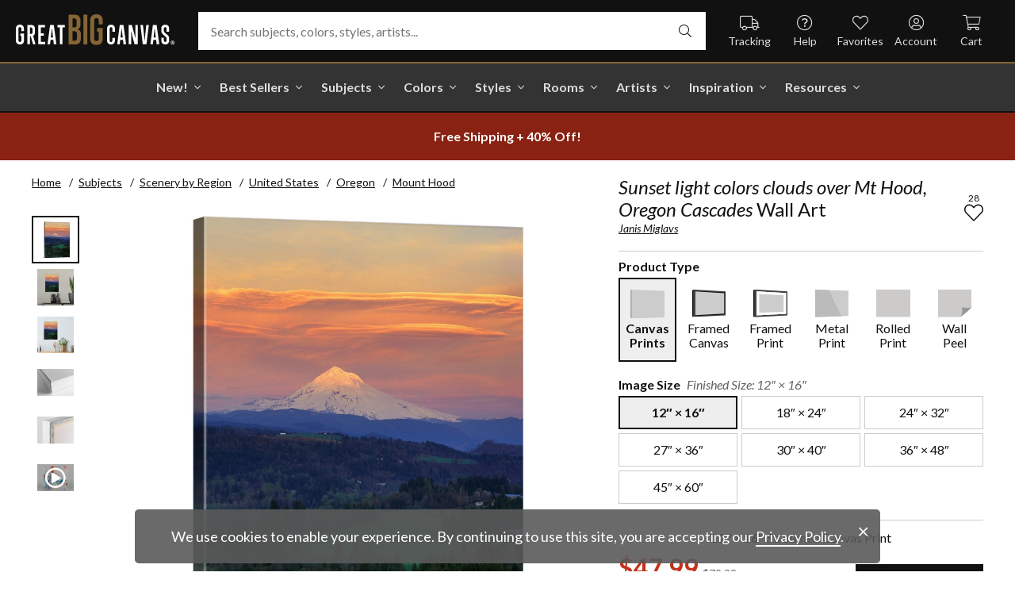

--- FILE ---
content_type: text/html; charset=utf-8
request_url: https://www.greatbigcanvas.com/view/sunset-light-colors-clouds-over-mt-hood-oregon-cascades,2362352/
body_size: 32471
content:
<!DOCTYPE html>

<html lang="en">
<head>
	<meta charset="utf-8" />
	<meta name="viewport" content="width=device-width, initial-scale=1.0">
	<title>Sunset light colors clouds over Mt Hood, Oregon Cascades  | Great Big Canvas</title>
		<meta name="description" content="Sunset light colors clouds over Mt Hood, Oregon Cascades." />
			<link rel="canonical" href="https://www.greatbigcanvas.com/view/sunset-light-colors-clouds-over-mt-hood-oregon-cascades,2362352/" />
		<meta property="og:site_name" content="Great Big Canvas" />
	<meta property="og:type" content="product" />
	<meta property="og:title" content="Sunset light colors clouds over Mt Hood, Oregon Cascades" />
	<meta property="og:description" content="Sunset light colors clouds over Mt Hood, Oregon Cascades." />
	<meta property="og:image" content="https://static.greatbigcanvas.com/images/singlecanvas_thick_none/danita-delimont/sunset-light-colors-clouds-over-mt-hood-oregon-cascades,2362352.jpg?max=800" />
	<meta property="og:price:amount" content="47.99" />
	<meta property="og:price:standard_amount" content="79.99" />
	<meta property="og:price:currency" content="USD" />
	<meta name="msvalidate.01" content="A98EA7A16980C1D1001043A13C813A21" />
	<meta name="google-site-verification" content="_tEyI0G3BR5TT-O7Rq0iIT0aZ8YA4CZhg3y08Ovg5lM" />
	<meta name="google-site-verification" content="fSjZs3hxuidH1HGVQEt06fjTjOuy_aNHnuLQBMAiFCY" />
	<meta name="y_key" content="902293d5c51222bd" />
	<script>
		(function () {
			window.gbcConfig = {
				debug: false,
				cmsRoot: 'https://static.greatbigcanvas.com/cms/'
			};
			window.vueData = {};
			window.dataLayer = [{"Debug":false,"GA4MeasurementId":"G-4LQMZDT18F","CustomerID":null,"SignedIn":false,"CustomerEmail":null,"CustomerFirstName":null,"CustomerLastName":null,"CartUrl":null}];
			window.gbcTestCommandQueue = [];
			window.gbcTest = function (command, data) {
				window.gbcTestCommandQueue.push({ command, data });
			};
		})();
	</script>
	
		
	
		<script>window.gbcConfig.useGtm = true;</script>
		<script>(function (w, d, s, l, i) { w[l] = w[l] || []; w[l].push({ 'gtm.start': new Date().getTime(), event: 'gtm.js' }); var f = d.getElementsByTagName(s)[0], j = d.createElement(s), dl = l != 'dataLayer' ? '&l=' + l : ''; j.async = true; j.src = 'https://www.googletagmanager.com/gtm.js?id=' + i + dl; f.parentNode.insertBefore(j, f); })(window, document, 'script', 'dataLayer', 'GTM-M2F5KXL');</script>
	<link rel="preconnect" href="https://fonts.gstatic.com/" crossorigin>
	<link rel="stylesheet" href="https://fonts.googleapis.com/css2?family=Lato:ital,wght@0,400;0,700;1,400;1,700&family=Marcellus&display=swap" media="print" onload="this.media='all'">
	<link rel="stylesheet" href="/content/font-awesome/css/all.min.css?v=882205407" media="print" onload="this.media='all'">
	<link rel="preload" href="/content/font-awesome/webfonts/fa-solid-900.woff2?v=882205407" as="font" type="font/woff2" crossorigin />
	<link rel="preload" href="/content/font-awesome/webfonts/fa-light-300.woff2?v=882205407" as="font" type="font/woff2" crossorigin />
	<link rel="preload" href="/content/font-awesome/webfonts/fa-brands-400.woff2?v=882205407" as="font" type="font/woff2" crossorigin />
	<link rel="preload" href="https://static.greatbigcanvas.com/images/singlecanvas_thick_none/danita-delimont/sunset-light-colors-clouds-over-mt-hood-oregon-cascades,2362352.jpg" as="image"/>
	<link href="/dist/utility.styles.bundle.f5e09996413313c5dd56.css" rel="stylesheet"/>
<link href="/dist/app.styles.bundle.b70f624702a0da0b56a9.css" rel="stylesheet"/>

	
	
		
	<script type="application/ld+json">{
  "@context": "https://schema.org/",
  "@type": "Product",
  "name": "Sunset light colors clouds over Mt Hood, Oregon Cascades Stretched Canvas Print",
  "image": [
    "https://static.greatbigcanvas.com/images/singlecanvas_thick_none/danita-delimont/sunset-light-colors-clouds-over-mt-hood-oregon-cascades,2362352.jpg?max=500"
  ],
  "description": "Sunset light colors clouds over Mt Hood, Oregon Cascades.",
  "sku": "2362352",
  "mpn": "2362352_1_12x16",
  "brand": {
    "@type": "Brand",
    "name": "Great Big Canvas"
  },
  "offers": {
    "@type": "Offer",
    "url": "https://www.greatbigcanvas.com/view/sunset-light-colors-clouds-over-mt-hood-oregon-cascades,2362352/",
    "priceCurrency": "USD",
    "price": "47.99",
    "priceValidUntil": "2026-03-22",
    "itemCondition": "https://schema.org/NewCondition",
    "availability": "https://schema.org/InStock",
    "seller": {
      "@type": "Organization",
      "name": "Great Big Canvas"
    }
  }
}</script>
	<script type="application/ld+json">{
  "@context": "https://schema.org/",
  "@type": "BreadcrumbList",
  "itemListElement": [
    {
      "@type": "ListItem",
      "position": 1,
      "name": "Home",
      "item": "https://www.greatbigcanvas.com/"
    },
    {
      "@type": "ListItem",
      "position": 2,
      "name": "Subjects",
      "item": "https://www.greatbigcanvas.com/subjects/"
    },
    {
      "@type": "ListItem",
      "position": 3,
      "name": "Scenery by Region",
      "item": "https://www.greatbigcanvas.com/category/scenery-by-region/"
    },
    {
      "@type": "ListItem",
      "position": 4,
      "name": "United States",
      "item": "https://www.greatbigcanvas.com/category/scenery-by-region/united-states/"
    },
    {
      "@type": "ListItem",
      "position": 5,
      "name": "Oregon",
      "item": "https://www.greatbigcanvas.com/category/scenery-by-region/united-states/oregon/"
    },
    {
      "@type": "ListItem",
      "position": 6,
      "name": "Mount Hood",
      "item": "https://www.greatbigcanvas.com/category/scenery-by-region/united-states/oregon/mount-hood/"
    }
  ]
}</script>

	
</head>
<body class="collapse-search with-new-breadcrumbs">
	
	<noscript><iframe src="https://www.googletagmanager.com/ns.html?id=GTM-M2F5KXL" height="0" width="0" style="display:none;visibility:hidden"></iframe></noscript>
	<header class="sr" aria-label="Accessibility">
		<section><a href="#main-content">Skip Menu. Navigate to content in this page</a></section>
		<section><a href="/help/accessibility/">Accessibility Assistance, opens A D A page</a></section>
	</header>
	<div id="gbc-app">
		
<div class="site-wrapper">
<div class="header-wrapper">
	<div class="top">
		<header class="main">
			<div class="menu critical icon" aria-label="main menu"><i class="fal fa-bars"></i></div>
			<div class="icon d-lg-none">	<a href="/my-favorites/" aria-label="my favorites"><i class="fal fa-heart"></i></a></div>
			<a class="logo" href="/" data-nav-track="logo">
				<img class="d-print-none" src="/content/images/gbc-logo.svg" alt="Great Big Canvas Logo" />
				<img class="d-none d-print-block" src="/content/images/gbc-logo-black.svg" alt="Great Big Canvas Logo" />
			</a>
			<div class="search">
				<gbc-autosuggest class="inverted" input-class="fluid" icon="fal fa-search"></gbc-autosuggest>
			</div>
			<div class="icon d-lg-none">
				<gbc-header-search-icon></gbc-header-search-icon>
			</div>
<div class="truck icon d-none d-lg-block">
	<a href="/help/track/" data-nav-track="main-courtesy">
		<i class="fal fa-truck" aria-hidden="true"></i>
		<span>Tracking</span>
	</a>
</div>
<div class="help icon d-none d-lg-block">
	<gbc-ddl :nav-item-model="{&quot;Text&quot;:&quot;Help&quot;,&quot;Note&quot;:null,&quot;Url&quot;:&quot;/help/&quot;,&quot;Icon&quot;:&quot;question-circle&quot;,&quot;ImageUrl&quot;:null,&quot;AltText&quot;:null,&quot;IsActive&quot;:false,&quot;IsTopLevel&quot;:true,&quot;ShowShopAllLink&quot;:false,&quot;Items&quot;:[{&quot;Text&quot;:&quot;Track Your Order&quot;,&quot;Note&quot;:null,&quot;Url&quot;:&quot;/help/track/&quot;,&quot;Icon&quot;:&quot;truck&quot;,&quot;ImageUrl&quot;:null,&quot;AltText&quot;:null,&quot;IsActive&quot;:false,&quot;IsTopLevel&quot;:false,&quot;ShowShopAllLink&quot;:false,&quot;Items&quot;:[],&quot;Layout&quot;:0,&quot;IsExternal&quot;:false,&quot;Target&quot;:null,&quot;Rel&quot;:null,&quot;ClassName&quot;:&quot;track-your-order&quot;,&quot;LayoutClassName&quot;:&quot;undefined-layout&quot;},{&quot;Text&quot;:&quot;Contact Us&quot;,&quot;Note&quot;:null,&quot;Url&quot;:&quot;/help/contact-us/&quot;,&quot;Icon&quot;:&quot;envelope&quot;,&quot;ImageUrl&quot;:null,&quot;AltText&quot;:null,&quot;IsActive&quot;:false,&quot;IsTopLevel&quot;:false,&quot;ShowShopAllLink&quot;:false,&quot;Items&quot;:[],&quot;Layout&quot;:0,&quot;IsExternal&quot;:false,&quot;Target&quot;:null,&quot;Rel&quot;:null,&quot;ClassName&quot;:&quot;contact-us&quot;,&quot;LayoutClassName&quot;:&quot;undefined-layout&quot;},{&quot;Text&quot;:&quot;Live Chat&quot;,&quot;Note&quot;:null,&quot;Url&quot;:&quot;javascript:window.activateLiveChat();&quot;,&quot;Icon&quot;:&quot;comments&quot;,&quot;ImageUrl&quot;:null,&quot;AltText&quot;:null,&quot;IsActive&quot;:false,&quot;IsTopLevel&quot;:false,&quot;ShowShopAllLink&quot;:false,&quot;Items&quot;:[],&quot;Layout&quot;:0,&quot;IsExternal&quot;:false,&quot;Target&quot;:null,&quot;Rel&quot;:null,&quot;ClassName&quot;:&quot;live-chat&quot;,&quot;LayoutClassName&quot;:&quot;undefined-layout&quot;},{&quot;Text&quot;:&quot;Privacy Policy&quot;,&quot;Note&quot;:null,&quot;Url&quot;:&quot;/help/privacy-policy/&quot;,&quot;Icon&quot;:&quot;key&quot;,&quot;ImageUrl&quot;:null,&quot;AltText&quot;:null,&quot;IsActive&quot;:false,&quot;IsTopLevel&quot;:false,&quot;ShowShopAllLink&quot;:false,&quot;Items&quot;:[],&quot;Layout&quot;:0,&quot;IsExternal&quot;:false,&quot;Target&quot;:null,&quot;Rel&quot;:null,&quot;ClassName&quot;:&quot;privacy-policy&quot;,&quot;LayoutClassName&quot;:&quot;undefined-layout&quot;},{&quot;Text&quot;:&quot;Terms of Service&quot;,&quot;Note&quot;:null,&quot;Url&quot;:&quot;/help/terms-of-service/&quot;,&quot;Icon&quot;:&quot;file-alt&quot;,&quot;ImageUrl&quot;:null,&quot;AltText&quot;:null,&quot;IsActive&quot;:false,&quot;IsTopLevel&quot;:false,&quot;ShowShopAllLink&quot;:false,&quot;Items&quot;:[],&quot;Layout&quot;:0,&quot;IsExternal&quot;:false,&quot;Target&quot;:null,&quot;Rel&quot;:null,&quot;ClassName&quot;:&quot;terms-of-service&quot;,&quot;LayoutClassName&quot;:&quot;undefined-layout&quot;},{&quot;Text&quot;:&quot;Cookie Policy&quot;,&quot;Note&quot;:null,&quot;Url&quot;:&quot;/help/cookie-policy/&quot;,&quot;Icon&quot;:&quot;cookie-bite&quot;,&quot;ImageUrl&quot;:null,&quot;AltText&quot;:null,&quot;IsActive&quot;:false,&quot;IsTopLevel&quot;:false,&quot;ShowShopAllLink&quot;:false,&quot;Items&quot;:[],&quot;Layout&quot;:0,&quot;IsExternal&quot;:false,&quot;Target&quot;:null,&quot;Rel&quot;:null,&quot;ClassName&quot;:&quot;cookie-policy&quot;,&quot;LayoutClassName&quot;:&quot;undefined-layout&quot;},{&quot;Text&quot;:&quot;Return Policy&quot;,&quot;Note&quot;:null,&quot;Url&quot;:&quot;/help/return-policy/&quot;,&quot;Icon&quot;:&quot;history&quot;,&quot;ImageUrl&quot;:null,&quot;AltText&quot;:null,&quot;IsActive&quot;:false,&quot;IsTopLevel&quot;:false,&quot;ShowShopAllLink&quot;:false,&quot;Items&quot;:[],&quot;Layout&quot;:0,&quot;IsExternal&quot;:false,&quot;Target&quot;:null,&quot;Rel&quot;:null,&quot;ClassName&quot;:&quot;return-policy&quot;,&quot;LayoutClassName&quot;:&quot;undefined-layout&quot;}],&quot;Layout&quot;:0,&quot;IsExternal&quot;:false,&quot;Target&quot;:null,&quot;Rel&quot;:null,&quot;ClassName&quot;:&quot;help&quot;,&quot;LayoutClassName&quot;:&quot;undefined-layout&quot;}" :reverse="true" class="courtesy" nav-track="main-courtesy"></gbc-ddl>
</div>
<div class="gallery icon d-none d-lg-block">
	<a href="/my-favorites/" data-nav-track="main-courtesy">
		<i class="fal fa-heart" aria-hidden="true"></i>
		<span>Favorites</span>
	</a>
</div>
<div class="account icon d-none d-lg-block">
	<gbc-ddl :nav-item-model="{&quot;Text&quot;:&quot;Account&quot;,&quot;Note&quot;:null,&quot;Url&quot;:&quot;https://www.greatbigcanvas.com/my-account/sign-in/&quot;,&quot;Icon&quot;:&quot;user-circle&quot;,&quot;ImageUrl&quot;:null,&quot;AltText&quot;:null,&quot;IsActive&quot;:false,&quot;IsTopLevel&quot;:false,&quot;ShowShopAllLink&quot;:false,&quot;Items&quot;:[{&quot;Text&quot;:&quot;Sign In&quot;,&quot;Note&quot;:null,&quot;Url&quot;:&quot;/my-account/sign-in/&quot;,&quot;Icon&quot;:null,&quot;ImageUrl&quot;:null,&quot;AltText&quot;:null,&quot;IsActive&quot;:false,&quot;IsTopLevel&quot;:false,&quot;ShowShopAllLink&quot;:false,&quot;Items&quot;:null,&quot;Layout&quot;:0,&quot;IsExternal&quot;:false,&quot;Target&quot;:null,&quot;Rel&quot;:null,&quot;ClassName&quot;:&quot;sign-in&quot;,&quot;LayoutClassName&quot;:&quot;undefined-layout&quot;},{&quot;Text&quot;:&quot;Register&quot;,&quot;Note&quot;:null,&quot;Url&quot;:&quot;/my-account/register/&quot;,&quot;Icon&quot;:null,&quot;ImageUrl&quot;:null,&quot;AltText&quot;:null,&quot;IsActive&quot;:false,&quot;IsTopLevel&quot;:false,&quot;ShowShopAllLink&quot;:false,&quot;Items&quot;:null,&quot;Layout&quot;:0,&quot;IsExternal&quot;:false,&quot;Target&quot;:null,&quot;Rel&quot;:null,&quot;ClassName&quot;:&quot;register&quot;,&quot;LayoutClassName&quot;:&quot;undefined-layout&quot;}],&quot;Layout&quot;:0,&quot;IsExternal&quot;:true,&quot;Target&quot;:&quot;_blank&quot;,&quot;Rel&quot;:&quot;noopener&quot;,&quot;ClassName&quot;:&quot;account&quot;,&quot;LayoutClassName&quot;:&quot;undefined-layout&quot;}" :reverse="true" class="courtesy">
		<template #heading>
		</template>
	</gbc-ddl>
</div>
<div class="cart critical icon">
	<a href="/cart/"data-nav-track="main-courtesy">
		<i class="fal fa-shopping-cart" aria-hidden="true"></i>
		<span>Cart</span>
<gbc-cart-indicator :initial-count="0"></gbc-cart-indicator>
	</a>
</div>
		</header>
	</div>

<nav class="main">
	<div class="scroll-area">
		<ul class="courtesy-nav">
			<li><a href="/my-account/account-information/" data-nav-track="main-courtesy"><i class="fal fa-user-circle"></i> My Account</a></li>
			<li><a href="/help/track/" data-nav-track="main-courtesy"><i class="fal fa-truck"></i> Track My Order</a></li>
			<li><a href="/my-favorites/" data-nav-track="main-courtesy"><i class="fal fa-heart"></i> My Favorites</a></li>
			<li><a href="/help/" data-nav-track="main-courtesy"><i class="fal fa-question-circle"></i> Help / Contact Us</a></li>
		</ul>
		<div class="primary">
				<div class="group-header text-layout">Shop By Pages</div>
				<ul>
						<li class="top-level item-new with-ddl text-layout">
							<div class="tab">
									<a class="link top-level" href="/category/all/?sort=age-asc" data-nav-track="main-top-item" data-nav-skip-mobile="true">New!</a>
							</div>
								<div class="ddl">
										<ul class="groups">
												<li class="item-only-found-here text-layout">
													<div class="group-header">
																	Only Found Here

													</div>
													<ul class="items">
															<li class="featured-layout">			<a href="/category/all/?exclusive=true&amp;sort=age-asc" data-nav-track="main-ddl-item-new">
				<img class="lazyload" data-src="https://static.greatbigcanvas.com/nav-items/1abf3cbc-37a8-4690-9c7b-fd410bd4264c.jpg?max=300" alt="" aria-hidden="true" />
				New Exclusives
			</a>
</li>
													</ul>
												</li>
												<li class="item-new-concepts text-layout">
													<div class="group-header">
																	New Concepts

													</div>
													<ul class="items">
															<li class="featured-layout">			<a href="/category/abstract-art/?sort=age-asc" data-nav-track="main-ddl-item-new">
				<img class="lazyload" data-src="https://static.greatbigcanvas.com/nav-items/daaf4e92-23e7-437d-919e-6a036e74b915.jpg?max=300" alt="" aria-hidden="true" />
				New Abstracts
			</a>
</li>
													</ul>
												</li>
												<li class="item-fresh-blooms text-layout">
													<div class="group-header">
																	Fresh Blooms

													</div>
													<ul class="items">
															<li class="featured-layout">			<a href="/category/florals/?sort=age-asc" data-nav-track="main-ddl-item-new">
				<img class="lazyload" data-src="https://static.greatbigcanvas.com/nav-items/dca31212-c423-4e66-8562-7e59426d951d.jpg?max=300" alt="" aria-hidden="true" />
				New Floral Art
			</a>
</li>
													</ul>
												</li>
												<li class="item-just-released text-layout">
													<div class="group-header">
																	Just Released

													</div>
													<ul class="items">
															<li class="featured-layout">			<a href="/category/photography/?sort=age-asc" data-nav-track="main-ddl-item-new">
				<img class="lazyload" data-src="https://static.greatbigcanvas.com/nav-items/3a06f444-a551-42a7-994e-0e83cf7cf31f.jpg?max=300" alt="" aria-hidden="true" />
				New Photography
			</a>
</li>
													</ul>
												</li>
										</ul>
																			<div class="shop-all">
											<a href="/category/all/?sort=age-asc" data-nav-track="main-ddl-shop-all">Shop All New!</a>
										</div>
								</div>
						</li>
						<li class="top-level item-best-sellers with-ddl text-layout">
							<div class="tab">
									<a class="link top-level" href="/best-sellers/" data-nav-track="main-top-item" data-nav-skip-mobile="true">Best Sellers</a>
							</div>
								<div class="ddl">
										<ul class="groups">
												<li class="item-featured-subject text-layout">
													<div class="group-header">
																	Featured Subject

													</div>
													<ul class="items">
															<li class="featured-layout">			<a href="/category/wildlife/" data-nav-track="main-ddl-item-best-sellers">
				<img class="lazyload" data-src="https://static.greatbigcanvas.com/nav-items/8810d2d2-d618-446b-b69b-2f2e70c4eb18.jpg?max=300" alt="" aria-hidden="true" />
				Wildlife Art
			</a>
</li>
													</ul>
												</li>
												<li class="item-best-selling-subjects text-layout">
													<div class="group-header">
																	Best Selling Subjects

													</div>
													<ul class="items">
															<li class="large-image-layout">			<a href="/category/florals/" data-nav-track="main-ddl-item-best-sellers">
				<img class="lazyload" data-src="https://static.greatbigcanvas.com/nav-items/843a68ff-1246-428f-a301-6af5ec7154ed.jpg?max=100" alt="" aria-hidden="true" />
				Florals
			</a>
</li>
															<li class="large-image-layout">			<a href="/category/cityscapes/" data-nav-track="main-ddl-item-best-sellers">
				<img class="lazyload" data-src="https://static.greatbigcanvas.com/nav-items/4b7eb354-1bba-4fb4-a199-cb5f3a530ccf.jpg?max=100" alt="" aria-hidden="true" />
				Cityscapes
			</a>
</li>
															<li class="large-image-layout">			<a href="/category/landscapes/" data-nav-track="main-ddl-item-best-sellers">
				<img class="lazyload" data-src="https://static.greatbigcanvas.com/nav-items/7b86bf5e-41c8-46c2-b7f4-a7ac94bdf399.jpg?max=100" alt="" aria-hidden="true" />
				Landscapes
			</a>
</li>
															<li class="large-image-layout">			<a href="/category/music-movies-and-tv/" data-nav-track="main-ddl-item-best-sellers">
				<img class="lazyload" data-src="https://static.greatbigcanvas.com/nav-items/488197b5-06fe-4025-9dce-699335b6b1c5.jpg?max=100" alt="" aria-hidden="true" />
				Music, Movies and TV
			</a>
</li>
													</ul>
												</li>
												<li class="item-best-selling-styles text-layout">
													<div class="group-header">
																	Best Selling Styles

													</div>
													<ul class="items">
															<li class="small-image-layout">			<a href="/category/fine-art-photography/" data-nav-track="main-ddl-item-best-sellers">
				<img class="lazyload" data-src="https://static.greatbigcanvas.com/nav-items/8359b041-88fa-4162-8344-788d320fc684.jpg?max=100" alt="" aria-hidden="true" />
				Fine Art Photography
			</a>
</li>
															<li class="small-image-layout">			<a href="/category/contemporary-art/" data-nav-track="main-ddl-item-best-sellers">
				<img class="lazyload" data-src="https://static.greatbigcanvas.com/nav-items/615fad55-cdfc-4065-becc-36d9a80e37fa.jpg?max=100" alt="" aria-hidden="true" />
				Contemporary Art
			</a>
</li>
															<li class="small-image-layout">			<a href="/category/vintage-art/" data-nav-track="main-ddl-item-best-sellers">
				<img class="lazyload" data-src="https://static.greatbigcanvas.com/nav-items/1ca5f310-4c12-496d-b83e-0c4398e5432c.jpg?max=100" alt="" aria-hidden="true" />
				Vintage Art
			</a>
</li>
															<li class="small-image-layout">			<a href="/category/abstract/" data-nav-track="main-ddl-item-best-sellers">
				<img class="lazyload" data-src="https://static.greatbigcanvas.com/nav-items/4470515d-2413-4adf-b116-6a4e9708332b.jpg?max=100" alt="" aria-hidden="true" />
				Abstract Art
			</a>
</li>
															<li class="small-image-layout">			<a href="/category/classic-art/" data-nav-track="main-ddl-item-best-sellers">
				<img class="lazyload" data-src="https://static.greatbigcanvas.com/nav-items/862b27b1-8378-4820-93ff-957064d73df1.jpg?max=100" alt="" aria-hidden="true" />
				Classic Art
			</a>
</li>
															<li class="small-image-layout">			<a href="/category/people/portraits/" data-nav-track="main-ddl-item-best-sellers">
				<img class="lazyload" data-src="https://static.greatbigcanvas.com/nav-items/1bd3c574-3f52-4e77-ab97-9271b1d5c485.jpg?max=100" alt="" aria-hidden="true" />
				Portraits
			</a>
</li>
													</ul>
												</li>
												<li class="item-best-selling-artists text-layout">
													<div class="group-header">
																	Best Selling Artists

													</div>
													<ul class="items">
															<li class="text-layout">			<a href="/category/art-treechild/?sort=age-asc" data-nav-track="main-ddl-item-best-sellers">Treechild Art</a>
</li>
															<li class="text-layout">			<a href="/category/hopper-edward/" data-nav-track="main-ddl-item-best-sellers">Edward Hopper</a>
</li>
															<li class="text-layout">			<a href="/category/winget-susan/" data-nav-track="main-ddl-item-best-sellers">Susan Winget</a>
</li>
															<li class="text-layout">			<a href="/category/vest-chris/" data-nav-track="main-ddl-item-best-sellers">Chris Vest</a>
</li>
															<li class="text-layout">			<a href="/category/sanchez-nevado-mario/" data-nav-track="main-ddl-item-best-sellers">Mario Sanchez Nevado</a>
</li>
															<li class="text-layout">			<a href="/category/otoole-tim/" data-nav-track="main-ddl-item-best-sellers">Tim O&#39;Toole</a>
</li>
															<li class="text-layout">			<a href="/category/harper-ethan/?sort=age-asc" data-nav-track="main-ddl-item-best-sellers">Ethan Harper</a>
</li>
															<li class="text-layout">			<a href="/category/vess-june-erica/?sort=age-asc" data-nav-track="main-ddl-item-best-sellers">June Erica Vess</a>
</li>
													</ul>
												</li>
										</ul>
																	</div>
						</li>
						<li class="top-level item-subjects with-ddl text-layout">
							<div class="tab">
									<a class="link top-level" href="/subjects/" data-nav-track="main-top-item" data-nav-skip-mobile="true">Subjects</a>
							</div>
								<div class="ddl">
										<ul class="groups">
												<li class="item-popular-subject text-layout">
													<div class="group-header">
																	Popular Subject

													</div>
													<ul class="items">
															<li class="featured-layout">			<a href="/category/wildlife/horse/" data-nav-track="main-ddl-item-subjects">
				<img class="lazyload" data-src="https://static.greatbigcanvas.com/nav-items/ec2fc80a-8395-4534-8930-888e035c6173.jpg?max=300" alt="" aria-hidden="true" />
				Horses
			</a>
</li>
													</ul>
												</li>
												<li class="item-landscape--seascapes text-layout">
													<div class="group-header">
																	Landscape &amp; Seascapes

													</div>
													<ul class="items">
															<li class="small-image-layout">			<a href="/category/landscapes/beaches/" data-nav-track="main-ddl-item-subjects">
				<img class="lazyload" data-src="https://static.greatbigcanvas.com/nav-items/d9eb021f-006f-4cac-9469-c8463e2c92fa.jpg?max=100" alt="" aria-hidden="true" />
				Beaches
			</a>
</li>
															<li class="small-image-layout">			<a href="/category/landscapes/countryside/" data-nav-track="main-ddl-item-subjects">
				<img class="lazyload" data-src="https://static.greatbigcanvas.com/nav-items/7901e4da-3999-49b0-9ba5-63ca35f8f575.jpg?max=100" alt="" aria-hidden="true" />
				Countryside
			</a>
</li>
															<li class="small-image-layout">			<a href="/category/landscapes/lake/" data-nav-track="main-ddl-item-subjects">
				<img class="lazyload" data-src="https://static.greatbigcanvas.com/nav-items/6192c357-b8f4-469b-9c97-a56299dd3c5c.jpg?max=100" alt="" aria-hidden="true" />
				Lakes
			</a>
</li>
															<li class="small-image-layout">			<a href="/category/landscapes/trees/forest/" data-nav-track="main-ddl-item-subjects">
				<img class="lazyload" data-src="https://static.greatbigcanvas.com/nav-items/7f994205-b626-44e3-b534-6ba1d65e18f7.jpg?max=100" alt="" aria-hidden="true" />
				Forests
			</a>
</li>
															<li class="small-image-layout">			<a href="/category/landscapes/garden/" data-nav-track="main-ddl-item-subjects">
				<img class="lazyload" data-src="https://static.greatbigcanvas.com/nav-items/2d0549ae-bd32-4c36-84a6-df6bed3a7b8c.jpg?max=100" alt="" aria-hidden="true" />
				Gardens
			</a>
</li>
															<li class="small-image-layout">			<a href="/category/landscapes/lighthouse/" data-nav-track="main-ddl-item-subjects">
				<img class="lazyload" data-src="https://static.greatbigcanvas.com/nav-items/722768f9-cce6-43a3-9bef-001c89a41458.jpg?max=100" alt="" aria-hidden="true" />
				Lighthouses
			</a>
</li>
															<li class="small-image-layout">			<a href="/category/landscapes/skyscapes/" data-nav-track="main-ddl-item-subjects">
				<img class="lazyload" data-src="https://static.greatbigcanvas.com/nav-items/d34ad15b-cad4-40d2-aa29-cb154106235d.jpg?max=100" alt="" aria-hidden="true" />
				Skyscapes
			</a>
</li>
													</ul>
												</li>
												<li class="item-florals--botanicals text-layout">
													<div class="group-header">
																	Florals &amp; Botanicals

													</div>
													<ul class="items">
															<li class="small-image-layout">			<a href="/category/florals/wildflowers/" data-nav-track="main-ddl-item-subjects">
				<img class="lazyload" data-src="https://static.greatbigcanvas.com/nav-items/309ca759-443d-450e-b6dd-dbd340d03721.jpg?max=100" alt="" aria-hidden="true" />
				Wildflowers
			</a>
</li>
															<li class="small-image-layout">			<a href="/category/florals/ferns/" data-nav-track="main-ddl-item-subjects">
				<img class="lazyload" data-src="https://static.greatbigcanvas.com/nav-items/cf053f92-b350-4354-ab20-15e2e1d07f21.jpg?max=100" alt="" aria-hidden="true" />
				Ferns
			</a>
</li>
															<li class="small-image-layout">			<a href="/category/florals/magnolia/" data-nav-track="main-ddl-item-subjects">
				<img class="lazyload" data-src="https://static.greatbigcanvas.com/nav-items/b43057a7-66d9-4c45-abaa-df4a27cd90bf.jpg?max=100" alt="" aria-hidden="true" />
				Magnolias
			</a>
</li>
															<li class="small-image-layout">			<a href="/category/florals/eucalyptus/" data-nav-track="main-ddl-item-subjects">
				<img class="lazyload" data-src="https://static.greatbigcanvas.com/nav-items/2aeadb47-238e-4c9c-b427-357ba0e9344a.jpg?max=100" alt="" aria-hidden="true" />
				Eucalyptus
			</a>
</li>
															<li class="small-image-layout">			<a href="/category/florals/dahlia/" data-nav-track="main-ddl-item-subjects">
				<img class="lazyload" data-src="https://static.greatbigcanvas.com/nav-items/4cedc06b-1e97-442c-86a1-4bc8a6345060.jpg?max=100" alt="" aria-hidden="true" />
				Dahlias
			</a>
</li>
															<li class="small-image-layout">			<a href="/category/florals/tulip/?sort=age-asc" data-nav-track="main-ddl-item-subjects">
				<img class="lazyload" data-src="https://static.greatbigcanvas.com/nav-items/9847c524-8166-4798-8b4d-6ffa99131434.jpg?max=100" alt="" aria-hidden="true" />
				Tulips
			</a>
</li>
															<li class="small-image-layout">			<a href="/category/florals/dogwood/" data-nav-track="main-ddl-item-subjects">
				<img class="lazyload" data-src="https://static.greatbigcanvas.com/nav-items/e4aa355b-56cf-4743-a114-10e66a3251fb.jpg?max=100" alt="" aria-hidden="true" />
				Dogwoods
			</a>
</li>
													</ul>
												</li>
												<li class="item-animals--wildlife text-layout">
													<div class="group-header">
																	Animals &amp; Wildlife

													</div>
													<ul class="items">
															<li class="small-image-layout">			<a href="/category/wildlife/insect-and-arachnid/butterfly/" data-nav-track="main-ddl-item-subjects">
				<img class="lazyload" data-src="https://static.greatbigcanvas.com/nav-items/9e3d224e-0312-4f65-abda-e56050f74c82.jpg?max=100" alt="" aria-hidden="true" />
				Butterflies
			</a>
</li>
															<li class="small-image-layout">			<a href="/category/wildlife/deer/" data-nav-track="main-ddl-item-subjects">
				<img class="lazyload" data-src="https://static.greatbigcanvas.com/nav-items/5418ebb6-709c-4f1e-ae74-cd70d79f424b.jpg?max=100" alt="" aria-hidden="true" />
				Deer
			</a>
</li>
															<li class="small-image-layout">			<a href="/category/wildlife/bear/" data-nav-track="main-ddl-item-subjects">
				<img class="lazyload" data-src="https://static.greatbigcanvas.com/nav-items/f79cc10f-8176-4f29-9026-1fdc263fa184.jpg?max=100" alt="" aria-hidden="true" />
				Bears
			</a>
</li>
															<li class="small-image-layout">			<a href="/category/wildlife/cow/" data-nav-track="main-ddl-item-subjects">
				<img class="lazyload" data-src="https://static.greatbigcanvas.com/nav-items/a80e6d60-974a-4186-af24-4bff1a9141b0.jpg?max=100" alt="" aria-hidden="true" />
				Cows
			</a>
</li>
															<li class="small-image-layout">			<a href="/category/wildlife/cat/" data-nav-track="main-ddl-item-subjects">
				<img class="lazyload" data-src="https://static.greatbigcanvas.com/nav-items/62d8a1ff-c868-4436-9bfb-b94b9518bef3.jpg?max=100" alt="" aria-hidden="true" />
				Cats
			</a>
</li>
															<li class="small-image-layout">			<a href="/category/wildlife/dog/" data-nav-track="main-ddl-item-subjects">
				<img class="lazyload" data-src="https://static.greatbigcanvas.com/nav-items/9e7cc126-0f18-4efa-85a4-7f606ba8103f.jpg?max=100" alt="" aria-hidden="true" />
				Dogs
			</a>
</li>
															<li class="small-image-layout">			<a href="/category/wildlife/bison-and-buffalo/" data-nav-track="main-ddl-item-subjects">
				<img class="lazyload" data-src="https://static.greatbigcanvas.com/nav-items/bd330941-268e-4b09-a42f-668392762160.jpg?max=100" alt="" aria-hidden="true" />
				Bison and Buffalo
			</a>
</li>
													</ul>
												</li>
										</ul>
																			<div class="shop-all">
											<a href="/subjects/" data-nav-track="main-ddl-shop-all">Shop All Subjects</a>
										</div>
								</div>
						</li>
						<li class="top-level item-colors with-ddl text-layout">
							<div class="tab">
									<a class="link top-level" href="/colors/" data-nav-track="main-top-item" data-nav-skip-mobile="true">Colors</a>
							</div>
								<div class="ddl">
										<ul class="groups">
												<li class="item-featured-curation text-layout">
													<div class="group-header">
																	Featured Curation

													</div>
													<ul class="items">
															<li class="featured-layout">			<a href="/category/color-palettes/taupe-linen-and-grey/" data-nav-track="main-ddl-item-colors">
				<img class="lazyload" data-src="https://static.greatbigcanvas.com/nav-items/ab6dc916-b459-4276-bdef-3941815cb783.jpg?max=300" alt="" aria-hidden="true" />
				Taupe, Linen, &amp; Grey
			</a>
</li>
													</ul>
												</li>
												<li class="item-trending text-layout">
													<div class="group-header">
																	Trending

													</div>
													<ul class="items">
															<li class="large-image-layout">			<a href="/category/black-and-white-wall-art/white/?sort=age-asc" data-nav-track="main-ddl-item-colors">
				<img class="lazyload" data-src="https://static.greatbigcanvas.com/nav-items/1f4c6c96-610c-4001-967b-d99cbab5f045.jpg?max=100" alt="" aria-hidden="true" />
				White
			</a>
</li>
															<li class="large-image-layout">			<a href="/category/brown-wall-art/truffle/" data-nav-track="main-ddl-item-colors">
				<img class="lazyload" data-src="https://static.greatbigcanvas.com/nav-items/3c0a19f5-9fc9-47d0-b798-5ab0ab0e06be.jpg?max=100" alt="" aria-hidden="true" />
				Truffle Brown
			</a>
</li>
															<li class="large-image-layout">			<a href="/category/color-palettes/matcha/" data-nav-track="main-ddl-item-colors">
				<img class="lazyload" data-src="https://static.greatbigcanvas.com/nav-items/cb95aa32-790c-4902-9c13-d9c4118e0949.jpg?max=100" alt="" aria-hidden="true" />
				Matcha
			</a>
</li>
															<li class="large-image-layout">			<a href="/category/blue-wall-art/" data-nav-track="main-ddl-item-colors">
				<img class="lazyload" data-src="https://static.greatbigcanvas.com/nav-items/ea4060b4-713b-42ba-9f45-38bcb410c541.jpg?max=100" alt="" aria-hidden="true" />
				Blue
			</a>
</li>
													</ul>
												</li>
												<li class="item-hues text-layout">
													<div class="group-header">
																	Hues

													</div>
													<ul class="items">
															<li class="small-image-layout">			<a href="/category/red-wall-art/" data-nav-track="main-ddl-item-colors">
				<img class="lazyload" data-src="https://static.greatbigcanvas.com/nav-items/10952d53-f335-4321-9c03-99c59c4ec52d.jpg?max=100" alt="" aria-hidden="true" />
				Red
			</a>
</li>
															<li class="small-image-layout">			<a href="/category/yellow-wall-art/" data-nav-track="main-ddl-item-colors">
				<img class="lazyload" data-src="https://static.greatbigcanvas.com/nav-items/721d4a46-f26f-4d77-9dd2-61b4b79aef08.jpg?max=100" alt="" aria-hidden="true" />
				Yellow
			</a>
</li>
															<li class="small-image-layout">			<a href="/category/orange-wall-art/" data-nav-track="main-ddl-item-colors">
				<img class="lazyload" data-src="https://static.greatbigcanvas.com/nav-items/7ab55ff5-afeb-4826-b79b-f2f66abed15f.jpg?max=100" alt="" aria-hidden="true" />
				Orange
			</a>
</li>
															<li class="small-image-layout">			<a href="/category/pink-wall-art/" data-nav-track="main-ddl-item-colors">
				<img class="lazyload" data-src="https://static.greatbigcanvas.com/nav-items/c292b2de-6e3d-4dac-aeae-1d77c44bcaf4.jpg?max=100" alt="" aria-hidden="true" />
				Pink
			</a>
</li>
															<li class="small-image-layout">			<a href="/category/green-wall-art/" data-nav-track="main-ddl-item-colors">
				<img class="lazyload" data-src="https://static.greatbigcanvas.com/nav-items/1c14364a-e470-434c-9052-89bf2138b45e.jpg?max=100" alt="" aria-hidden="true" />
				Green
			</a>
</li>
															<li class="small-image-layout">			<a href="/category/blue-wall-art/" data-nav-track="main-ddl-item-colors">
				<img class="lazyload" data-src="https://static.greatbigcanvas.com/nav-items/9cfaa245-3ba5-470a-8e46-68815e8c2840.jpg?max=100" alt="" aria-hidden="true" />
				Blue
			</a>
</li>
															<li class="small-image-layout">			<a href="/category/purple-wall-art/" data-nav-track="main-ddl-item-colors">
				<img class="lazyload" data-src="https://static.greatbigcanvas.com/nav-items/c594e015-3730-4406-a896-dd8d2964b971.jpg?max=100" alt="" aria-hidden="true" />
				Purple
			</a>
</li>
													</ul>
												</li>
												<li class="item-palettes text-layout">
													<div class="group-header">
																	Palettes

													</div>
													<ul class="items">
															<li class="small-image-layout">			<a href="/category/color-palettes/warm-and-cozy/" data-nav-track="main-ddl-item-colors">
				<img class="lazyload" data-src="https://static.greatbigcanvas.com/nav-items/f6311b28-3415-4354-80a2-0f928cea8722.jpg?max=100" alt="" aria-hidden="true" />
				Warm &amp; Cozy
			</a>
</li>
															<li class="small-image-layout">			<a href="/category/color-palettes/black-and-tan/" data-nav-track="main-ddl-item-colors">
				<img class="lazyload" data-src="https://static.greatbigcanvas.com/nav-items/6df52597-c217-4188-b600-40b604bf41e9.jpg?max=100" alt="" aria-hidden="true" />
				Black &amp; Tan
			</a>
</li>
															<li class="small-image-layout">			<a href="/category/metallic-wall-art/?sort=age-asc" data-nav-track="main-ddl-item-colors">
				<img class="lazyload" data-src="https://static.greatbigcanvas.com/nav-items/1003c1e9-1d9f-4d30-8631-5611dc096dfa.jpg?max=100" alt="" aria-hidden="true" />
				Metallic
			</a>
</li>
															<li class="small-image-layout">			<a href="/category/color-palettes/rust/?sort=age-asc" data-nav-track="main-ddl-item-colors">
				<img class="lazyload" data-src="https://static.greatbigcanvas.com/nav-items/0a0167dc-263e-48fc-9512-3de717f0e01b.jpg?max=100" alt="" aria-hidden="true" />
				Rust
			</a>
</li>
															<li class="small-image-layout">			<a href="/category/color-palettes/turquoise-and-teal/?sort=age-asc" data-nav-track="main-ddl-item-colors">
				<img class="lazyload" data-src="https://static.greatbigcanvas.com/nav-items/79b7c041-a3ac-47df-b9e2-e3b162e7213d.jpg?max=100" alt="" aria-hidden="true" />
				Turquoise &amp; Teal
			</a>
</li>
													</ul>
												</li>
										</ul>
																			<div class="shop-all">
											<a href="/colors/" data-nav-track="main-ddl-shop-all">Shop All Colors</a>
										</div>
								</div>
						</li>
						<li class="top-level item-styles with-ddl text-layout">
							<div class="tab">
									<a class="link top-level" href="/styles/" data-nav-track="main-top-item" data-nav-skip-mobile="true">Styles</a>
							</div>
								<div class="ddl">
										<ul class="groups">
												<li class="item-featured-style text-layout">
													<div class="group-header">
																	Featured Style

													</div>
													<ul class="items">
															<li class="featured-layout">			<a href="/category/black-and-white-portraits/" data-nav-track="main-ddl-item-styles">
				<img class="lazyload" data-src="https://static.greatbigcanvas.com/nav-items/a8ba8aba-f262-4597-a0e5-10d921cb2891.jpg?max=300" alt="" aria-hidden="true" />
				Black and White Portraits
			</a>
</li>
													</ul>
												</li>
												<li class="item-popular text-layout">
													<div class="group-header">
																	Popular

													</div>
													<ul class="items">
															<li class="large-image-layout">			<a href="/category/vintage-art/" data-nav-track="main-ddl-item-styles">
				<img class="lazyload" data-src="https://static.greatbigcanvas.com/nav-items/388833e8-1d42-446c-a19c-1bd46027fdd6.jpg?max=100" alt="" aria-hidden="true" />
				Vintage Art
			</a>
</li>
															<li class="large-image-layout">			<a href="/category/contemporary-art/" data-nav-track="main-ddl-item-styles">
				<img class="lazyload" data-src="https://static.greatbigcanvas.com/nav-items/c9dee0fb-0981-42b6-905e-f7fb59e4271b.jpg?max=100" alt="" aria-hidden="true" />
				Contemporary Art
			</a>
</li>
															<li class="large-image-layout">			<a href="/category/pop-art/" data-nav-track="main-ddl-item-styles">
				<img class="lazyload" data-src="https://static.greatbigcanvas.com/nav-items/ea22d4d1-f5ff-4257-829b-9245f6f68f8a.jpg?max=100" alt="" aria-hidden="true" />
				Pop Art
			</a>
</li>
															<li class="large-image-layout">			<a href="/category/people/figurative/?sort=age-asc" data-nav-track="main-ddl-item-styles">
				<img class="lazyload" data-src="https://static.greatbigcanvas.com/nav-items/986ede7b-f36c-42da-8d4f-3e2c5dcfe515.jpg?max=100" alt="" aria-hidden="true" />
				Figurative Art
			</a>
</li>
													</ul>
												</li>
												<li class="item-art-styles text-layout">
													<div class="group-header">
																	Art Styles

													</div>
													<ul class="items">
															<li class="small-image-layout">			<a href="/category/classic-art/classic-art-by-period/romanticism/" data-nav-track="main-ddl-item-styles">
				<img class="lazyload" data-src="https://static.greatbigcanvas.com/nav-items/31404e09-e748-482a-bc9f-cd4fc211f0bd.jpg?max=100" alt="" aria-hidden="true" />
				Romanticism
			</a>
</li>
															<li class="small-image-layout">			<a href="/category/classic-art/classic-art-by-period/modern-art/art-nouveau/" data-nav-track="main-ddl-item-styles">
				<img class="lazyload" data-src="https://static.greatbigcanvas.com/nav-items/16f0d8d0-4c9c-4b87-a355-082ce089aab0.jpg?max=100" alt="" aria-hidden="true" />
				Art Nouveau
			</a>
</li>
															<li class="small-image-layout">			<a href="/category/classic-art/classic-art-by-period/modern-art/realism/" data-nav-track="main-ddl-item-styles">
				<img class="lazyload" data-src="https://static.greatbigcanvas.com/nav-items/50f28fef-5ba9-4979-8907-59e3113b0f30.jpg?max=100" alt="" aria-hidden="true" />
				Realism
			</a>
</li>
															<li class="small-image-layout">			<a href="/category/classic-art/classic-art-by-period/modern-art/impressionism/" data-nav-track="main-ddl-item-styles">
				<img class="lazyload" data-src="https://static.greatbigcanvas.com/nav-items/500e3b40-d247-4f88-9142-f0bf9e0fe3b6.jpg?max=100" alt="" aria-hidden="true" />
				Impressionism
			</a>
</li>
															<li class="small-image-layout">			<a href="/category/classic-art/classic-art-by-period/modern-art/art-deco/" data-nav-track="main-ddl-item-styles">
				<img class="lazyload" data-src="https://static.greatbigcanvas.com/nav-items/8163690b-d4b2-4271-a6b1-3c4679a1baef.jpg?max=100" alt="" aria-hidden="true" />
				Art Deco
			</a>
</li>
															<li class="small-image-layout">			<a href="/category/classic-art/classic-art-by-period/modern-art/cubism/" data-nav-track="main-ddl-item-styles">
				<img class="lazyload" data-src="https://static.greatbigcanvas.com/nav-items/a78bcdf7-cad2-4b94-9b02-e4e769ab5d88.jpg?max=100" alt="" aria-hidden="true" />
				Cubism
			</a>
</li>
															<li class="small-image-layout">			<a href="/category/classic-art/classic-art-by-period/modern-art/" data-nav-track="main-ddl-item-styles">
				<img class="lazyload" data-src="https://static.greatbigcanvas.com/nav-items/24f4a6a4-96cc-452b-9e44-34d37024de4f.jpg?max=100" alt="" aria-hidden="true" />
				Modern Art
			</a>
</li>
													</ul>
												</li>
												<li class="item-decor-styles text-layout">
													<div class="group-header">
																	Decor Styles

													</div>
													<ul class="items">
															<li class="small-image-layout">			<a href="/category/art-by-decor-style/transitional/" data-nav-track="main-ddl-item-styles">
				<img class="lazyload" data-src="https://static.greatbigcanvas.com/nav-items/fc63ada1-5ae0-4e84-8b50-5d08737976d7.jpg?max=100" alt="" aria-hidden="true" />
				Transitional
			</a>
</li>
															<li class="small-image-layout">			<a href="/category/art-by-decor-style/bohemian/?sort=age-asc" data-nav-track="main-ddl-item-styles">
				<img class="lazyload" data-src="https://static.greatbigcanvas.com/nav-items/414b9203-91b5-413d-87df-8cf9ec8f21e0.jpg?max=100" alt="" aria-hidden="true" />
				Bohemian
			</a>
</li>
															<li class="small-image-layout">			<a href="/category/art-by-decor-style/mid-century-modern/" data-nav-track="main-ddl-item-styles">
				<img class="lazyload" data-src="https://static.greatbigcanvas.com/nav-items/8063aa48-9e53-4999-bf34-5e28cc1ee5c9.jpg?max=100" alt="" aria-hidden="true" />
				Mid-Century Modern
			</a>
</li>
															<li class="small-image-layout">			<a href="/category/art-by-decor-style/eclectic" data-nav-track="main-ddl-item-styles">
				<img class="lazyload" data-src="https://static.greatbigcanvas.com/nav-items/7179387c-f48a-451b-9f2e-9a9cdab06b68.jpg?max=100" alt="" aria-hidden="true" />
				Eclectic
			</a>
</li>
															<li class="small-image-layout">			<a href="/category/art-by-decor-style/coastal/" data-nav-track="main-ddl-item-styles">
				<img class="lazyload" data-src="https://static.greatbigcanvas.com/nav-items/8d1c2723-9361-467c-926a-471e321db2b7.jpg?max=100" alt="" aria-hidden="true" />
				Coastal
			</a>
</li>
															<li class="small-image-layout">			<a href="/category/art-by-decor-style/traditional/" data-nav-track="main-ddl-item-styles">
				<img class="lazyload" data-src="https://static.greatbigcanvas.com/nav-items/139c98f8-f4e6-44da-9113-3186dec5e5f3.jpg?max=100" alt="" aria-hidden="true" />
				Traditional
			</a>
</li>
													</ul>
												</li>
										</ul>
																			<div class="shop-all">
											<a href="/styles/" data-nav-track="main-ddl-shop-all">Shop All Styles</a>
										</div>
								</div>
						</li>
						<li class="top-level item-rooms with-ddl text-layout">
							<div class="tab">
									<a class="link top-level" href="/rooms/" data-nav-track="main-top-item" data-nav-skip-mobile="true">Rooms</a>
							</div>
								<div class="ddl">
										<ul class="groups">
												<li class="item-featured-art-by-room text-layout">
													<div class="group-header">
																	Featured Art By Room

													</div>
													<ul class="items">
															<li class="featured-layout">			<a href="/category/art-by-room/bedroom-art/" data-nav-track="main-ddl-item-rooms">
				<img class="lazyload" data-src="https://static.greatbigcanvas.com/nav-items/11de6801-2625-4f39-b064-fcebc1d2075c.jpg?max=300" alt="" aria-hidden="true" />
				Bedroom Art
			</a>
</li>
													</ul>
												</li>
												<li class="item-popular-rooms text-layout">
													<div class="group-header">
																	Popular Rooms

													</div>
													<ul class="items">
															<li class="large-image-layout">			<a href="/category/art-by-room/living-room-art/" data-nav-track="main-ddl-item-rooms">
				<img class="lazyload" data-src="https://static.greatbigcanvas.com/nav-items/45978744-4054-4b4b-b8b6-cc7848889696.jpg?max=100" alt="" aria-hidden="true" />
				Living Room
			</a>
</li>
															<li class="large-image-layout">			<a href="/category/art-by-room/dining-room-art/" data-nav-track="main-ddl-item-rooms">
				<img class="lazyload" data-src="https://static.greatbigcanvas.com/nav-items/8ebfa687-036c-48bf-afed-ed38ac8046f0.jpg?max=100" alt="" aria-hidden="true" />
				Dining Room
			</a>
</li>
															<li class="large-image-layout">			<a href="/category/art-by-room/kitchen-wall-art/" data-nav-track="main-ddl-item-rooms">
				<img class="lazyload" data-src="https://static.greatbigcanvas.com/nav-items/51c8322f-7eab-4afe-b358-57c3252f6029.jpg?max=100" alt="" aria-hidden="true" />
				Kitchen
			</a>
</li>
															<li class="large-image-layout">			<a href="/category/art-by-room/bathroom-art/" data-nav-track="main-ddl-item-rooms">
				<img class="lazyload" data-src="https://static.greatbigcanvas.com/nav-items/f01dd67b-8e63-43cf-b866-4d63d8bff0fd.jpg?max=100" alt="" aria-hidden="true" />
				Bathroom
			</a>
</li>
													</ul>
												</li>
												<li class="item-other-spaces text-layout">
													<div class="group-header">
																	Other Spaces

													</div>
													<ul class="items">
															<li class="large-image-layout">			<a href="/category/art-by-room/office-art/" data-nav-track="main-ddl-item-rooms">
				<img class="lazyload" data-src="https://static.greatbigcanvas.com/nav-items/aa6d37df-c244-4c43-87d3-03ad09e88572.jpg?max=100" alt="" aria-hidden="true" />
				Office
			</a>
</li>
															<li class="large-image-layout">			<a href="/category/art-by-room/entryway-art/" data-nav-track="main-ddl-item-rooms">
				<img class="lazyload" data-src="https://static.greatbigcanvas.com/nav-items/a9f7bb97-a672-4f56-bae9-dbd05e05a81a.jpg?max=100" alt="" aria-hidden="true" />
				Foyer &amp; Entryways
			</a>
</li>
															<li class="large-image-layout">			<a href="/category/art-by-room/childrens-art/" data-nav-track="main-ddl-item-rooms">
				<img class="lazyload" data-src="https://static.greatbigcanvas.com/nav-items/d19a740a-aa25-4580-afa3-5eacd5d53937.jpg?max=100" alt="" aria-hidden="true" />
				Children&#39;s Room
			</a>
</li>
															<li class="large-image-layout">			<a href="/category/art-by-room/home-gym-art/" data-nav-track="main-ddl-item-rooms">
				<img class="lazyload" data-src="https://static.greatbigcanvas.com/nav-items/3b9624b2-c364-478b-8df7-caed74aeb0ab.jpg?max=100" alt="" aria-hidden="true" />
				Home Gym
			</a>
</li>
													</ul>
												</li>
												<li class="item-art-by-decor-style text-layout">
													<div class="group-header">
																	Art by Decor Style

													</div>
													<ul class="items">
															<li class="text-layout">			<a href="/category/art-by-decor-style/farmhouse-art/" data-nav-track="main-ddl-item-rooms">Farmhouse</a>
</li>
															<li class="text-layout">			<a href="/category/art-by-decor-style/mid-century-modern/" data-nav-track="main-ddl-item-rooms">Mid Century Modern</a>
</li>
															<li class="text-layout">			<a href="/category/art-by-decor-style/glam-art/" data-nav-track="main-ddl-item-rooms">Glam</a>
</li>
															<li class="text-layout">			<a href="/category/art-by-decor-style/bohemian-art/" data-nav-track="main-ddl-item-rooms">Bohemian</a>
</li>
															<li class="text-layout">			<a href="/category/art-by-decor-style/coastal-art/" data-nav-track="main-ddl-item-rooms">Coastal</a>
</li>
															<li class="text-layout">			<a href="/category/art-by-decor-style/traditional-art/" data-nav-track="main-ddl-item-rooms">Traditional</a>
</li>
															<li class="text-layout">			<a href="/category/art-by-decor-style/scandinavian-art/" data-nav-track="main-ddl-item-rooms">Scandinavian</a>
</li>
															<li class="text-layout">			<a href="/category/art-by-decor-style/minimalist-art/" data-nav-track="main-ddl-item-rooms">Minimalist</a>
</li>
															<li class="text-layout">			<a href="/category/art-by-decor-style/contemporary-and-modern/" data-nav-track="main-ddl-item-rooms">Contemporary &amp; Modern</a>
</li>
															<li class="text-layout">			<a href="/category/art-by-decor-style/brutalism/" data-nav-track="main-ddl-item-rooms">Brutalism</a>
</li>
													</ul>
												</li>
										</ul>
																			<div class="shop-all">
											<a href="/rooms/" data-nav-track="main-ddl-shop-all">Shop All Rooms</a>
										</div>
								</div>
						</li>
						<li class="top-level item-artists with-ddl text-layout">
							<div class="tab">
									<a class="link top-level" href="/artists/" data-nav-track="main-top-item" data-nav-skip-mobile="true">Artists</a>
							</div>
								<div class="ddl">
										<ul class="groups">
												<li class="item-trending-artist text-layout">
													<div class="group-header">
																	Trending Artist

													</div>
													<ul class="items">
															<li class="featured-layout">			<a href="/category/studio-the-miuus/" data-nav-track="main-ddl-item-artists">
				<img class="lazyload" data-src="https://static.greatbigcanvas.com/nav-items/8b6f0b67-2cb1-4055-8ef8-8d7606ed66f4.jpg?max=300" alt="" aria-hidden="true" />
				The Miuus Studio
			</a>
</li>
													</ul>
												</li>
												<li class="item-contemporary-artists text-layout">
													<div class="group-header">
																	Contemporary Artists

													</div>
													<ul class="items">
															<li class="large-image-layout">			<a href="/category/henrique-mario/" data-nav-track="main-ddl-item-artists">
				<img class="lazyload" data-src="https://static.greatbigcanvas.com/nav-items/f2af0441-92e6-4227-8bb9-7ef7b8b5257c.jpg?max=100" alt="" aria-hidden="true" />
				Mario Henrique
			</a>
</li>
															<li class="large-image-layout">			<a href="/category/tkachenko-victor/" data-nav-track="main-ddl-item-artists">
				<img class="lazyload" data-src="https://static.greatbigcanvas.com/nav-items/b388c1cb-86ff-4fd8-823d-f1b9ef7d7dd3.jpg?max=100" alt="" aria-hidden="true" />
				Victor Tkachenko
			</a>
</li>
															<li class="large-image-layout">			<a href="/category/barnes-victoria/?sort=age-asc" data-nav-track="main-ddl-item-artists">
				<img class="lazyload" data-src="https://static.greatbigcanvas.com/nav-items/33af0f93-64c1-44a7-8ab6-6b30f85b0d50.jpg?max=100" alt="" aria-hidden="true" />
				Victoria Barnes
			</a>
</li>
															<li class="large-image-layout">			<a href="/category/vess-june-erica/?sort=age-asc" data-nav-track="main-ddl-item-artists">
				<img class="lazyload" data-src="https://static.greatbigcanvas.com/nav-items/6315b69a-2051-4c89-9bbb-e38f55d5fb2e.jpg?max=100" alt="" aria-hidden="true" />
				June Erica Vess
			</a>
</li>
													</ul>
												</li>
												<li class="item-classic-artists text-layout">
													<div class="group-header">
																	Classic Artists

													</div>
													<ul class="items">
															<li class="large-image-layout">			<a href="/category/morisot-berthe/" data-nav-track="main-ddl-item-artists">
				<img class="lazyload" data-src="https://static.greatbigcanvas.com/nav-items/c0693e61-64a4-4971-8a47-8d78109bd177.jpg?max=100" alt="" aria-hidden="true" />
				Berthe Morisot
			</a>
</li>
															<li class="large-image-layout">			<a href="/category/degas-edgar/" data-nav-track="main-ddl-item-artists">
				<img class="lazyload" data-src="https://static.greatbigcanvas.com/nav-items/f2d05985-98cc-4fd6-823b-969328692a27.jpg?max=100" alt="" aria-hidden="true" />
				Edgar Degas
			</a>
</li>
															<li class="large-image-layout">			<a href="/category/van-gogh-vincent/" data-nav-track="main-ddl-item-artists">
				<img class="lazyload" data-src="https://static.greatbigcanvas.com/nav-items/6ecc0056-d1a8-4321-8b2c-c44ca7281697.jpg?max=100" alt="" aria-hidden="true" />
				Vincent Van Gogh
			</a>
</li>
															<li class="large-image-layout">			<a href="/category/williams-albert/" data-nav-track="main-ddl-item-artists">
				<img class="lazyload" data-src="https://static.greatbigcanvas.com/nav-items/0b496278-5219-4591-aa7a-3dab945feeb5.jpg?max=100" alt="" aria-hidden="true" />
				Albert Williams
			</a>
</li>
													</ul>
												</li>
												<li class="item-featured-photographers text-layout">
													<div class="group-header">
																	Featured Photographers

													</div>
													<ul class="items">
															<li class="large-image-layout">			<a href="/category/malovrh-milan/" data-nav-track="main-ddl-item-artists">
				<img class="lazyload" data-src="https://static.greatbigcanvas.com/nav-items/8e2f2492-4893-4cc6-9e8f-18718b59462b.jpg?max=100" alt="" aria-hidden="true" />
				Milan Malovrh
			</a>
</li>
															<li class="large-image-layout">			<a href="/category/van-de-goor-lars/" data-nav-track="main-ddl-item-artists">
				<img class="lazyload" data-src="https://static.greatbigcanvas.com/nav-items/9e32ae8c-0dfb-42c4-b21b-23e09aa89a11.jpg?max=100" alt="" aria-hidden="true" />
				Lars Van De Goor
			</a>
</li>
															<li class="large-image-layout">			<a href="/category/adams-ansel/" data-nav-track="main-ddl-item-artists">
				<img class="lazyload" data-src="https://static.greatbigcanvas.com/nav-items/ad235d0b-aee9-4da2-9a75-a26b866a1e69.jpg?max=100" alt="" aria-hidden="true" />
				Ansel Adams
			</a>
</li>
															<li class="large-image-layout">			<a href="/category/pipe-ben/" data-nav-track="main-ddl-item-artists">
				<img class="lazyload" data-src="https://static.greatbigcanvas.com/nav-items/b835f81f-cd28-4988-a9fc-f3e39a2a1a81.jpg?max=100" alt="" aria-hidden="true" />
				Ben Pipe
			</a>
</li>
													</ul>
												</li>
										</ul>
																			<div class="shop-all">
											<a href="/artists/" data-nav-track="main-ddl-shop-all">Shop All Artists</a>
										</div>
								</div>
						</li>
				</ul>
				<div class="group-header text-layout">Inspiration</div>
				<ul>
						<li class="top-level item-inspiration with-ddl text-layout">
							<div class="tab">
									<a class="link top-level" href="/inspiration/" data-nav-track="main-top-item" data-nav-skip-mobile="true">Inspiration</a>
							</div>
								<div class="ddl">
										<ul class="groups">
												<li class="item-style-tips text-layout">
													<div class="group-header">
																	Style Tips

													</div>
													<ul class="items">
															<li class="text-layout">			<a href="/curators-corner/art-for-your-zodiac/" data-nav-track="main-ddl-item-inspiration">Art For Your Zodiac Sign</a>
</li>
															<li class="text-layout">			<a href="/curators-corner/identify-your-decor-style/" data-nav-track="main-ddl-item-inspiration">Identify Your Decor Style</a>
</li>
															<li class="text-layout">			<a href="/rooms/living-room/" data-nav-track="main-ddl-item-inspiration">Living Room Ideas</a>
</li>
															<li class="text-layout">			<a href="/commercial-wall-art/" data-nav-track="main-ddl-item-inspiration">Art for Commercial Spaces</a>
</li>
													</ul>
												</li>
												<li class="item-from-the-blog text-layout">
													<div class="group-header">
																	From the Blog

													</div>
													<ul class="items">
															<li class="text-layout">			<a href="/inspiration/what-is-japandi-interior-design-and-how-you-can-create-the-look/" data-nav-track="main-ddl-item-inspiration">What is Japandi?</a>
</li>
															<li class="text-layout">			<a href="/inspiration/how-to-make-an-art-gallery-wall/" data-nav-track="main-ddl-item-inspiration">Art Gallery Wall Tips</a>
</li>
															<li class="text-layout">			<a href="/inspiration/behind-the-artist-eliza-southwood/" data-nav-track="main-ddl-item-inspiration">Artist Spotlight: Eliza Southwood</a>
</li>
															<li class="text-layout">			<a href="/inspiration/the-health-benefits-of-wall-art/" data-nav-track="main-ddl-item-inspiration">The Health Benefits of Wall Art</a>
</li>
													</ul>
												</li>
										</ul>
																			<div class="shop-all">
											<a href="/inspiration/" data-nav-track="main-ddl-shop-all">Shop All Inspiration</a>
										</div>
								</div>
						</li>
				</ul>
				<div class="group-header text-layout">Resources</div>
				<ul>
						<li class="top-level item-resources with-ddl text-layout">
							<div class="tab">
									<a class="link top-level" href="/resources/" data-nav-track="main-top-item" data-nav-skip-mobile="true">Resources</a>
							</div>
								<div class="ddl">
										<ul class="groups">
												<li class="item-commercial-solutions text-layout">
													<div class="group-header">
																	Commercial Solutions

													</div>
													<ul class="items">
															<li class="featured-layout">			<a href="/trade-solutions/" data-nav-track="main-ddl-item-resources">
				<img class="lazyload" data-src="https://static.greatbigcanvas.com/nav-items/8557b47f-06d4-452e-8567-c2c257e6d5fe.jpg?max=300" alt="" aria-hidden="true" />
				Trade Program
			</a>
</li>
													</ul>
												</li>
												<li class="item-about text-layout">
													<div class="group-header">
																	About

													</div>
													<ul class="items">
															<li class="text-layout">			<a href="/about-us/our-company/" data-nav-track="main-ddl-item-resources">Our Company</a>
</li>
															<li class="text-layout">			<a href="/products/" data-nav-track="main-ddl-item-resources">Our Products</a>
</li>
															<li class="text-layout">			<a href="/trade-solutions/" data-nav-track="main-ddl-item-resources">Trade Program</a>
</li>
															<li class="text-layout">			<a href="/gift-cards/" data-nav-track="main-ddl-item-resources">Gift Cards</a>
</li>
													</ul>
												</li>
												<li class="item-tips text-layout">
													<div class="group-header">
																	Tips

													</div>
													<ul class="items">
															<li class="text-layout">			<a href="/inspiration/how-to-hang-your-art/" data-nav-track="main-ddl-item-resources">How to Hang Your Art</a>
</li>
															<li class="text-layout">			<a href="/inspiration/how-to-choose-the-right-size-wall-art/" data-nav-track="main-ddl-item-resources">Selecting the Right Size Art</a>
</li>
															<li class="text-layout">			<a href="/inspiration/framed-vs-unframed-canvases/" data-nav-track="main-ddl-item-resources">Choosing Framed vs Unframed Canvas</a>
</li>
															<li class="text-layout">			<a href="/inspiration/how-to-choose-and-place-large-wall-art/" data-nav-track="main-ddl-item-resources">Shopping for Large Art</a>
</li>
													</ul>
												</li>
										</ul>
																	</div>
						</li>
				</ul>
		</div>
	</div>
	<div class="slideout">
		<ul>
			<li><span class="back group-header"><i class="fal fa-chevron-left"></i> Back</span></li>
			<li class="header title-2 mb-2"></li>
			<li class="shop-all"></li>
		</ul>
		<div class="items"></div>
	</div>
</nav>
</div>
<div class="mobile-search d-lg-none">
	<gbc-autosuggest class="inverted" input-class="fluid" icon="fal fa-search"></gbc-autosuggest>
</div>
<div id="menu-modal-transparency"></div>
	<gbc-site-banner :promotion="{&quot;ID&quot;:&quot;30b9d859-7600-4c21-a2e4-d97691e45148&quot;,&quot;Coupon&quot;:null,&quot;AppliesToShipping&quot;:true,&quot;Amount&quot;:0,&quot;CouponIsValid&quot;:true,&quot;Banner&quot;:&quot;Free Shipping + 40% Off!&quot;,&quot;IsTiered&quot;:true,&quot;HideHomePageBanner&quot;:false,&quot;Teaser&quot;:&quot;&quot;,&quot;Message&quot;:&quot;Get Free Shipping \u0026 Still Save 40%&quot;,&quot;ButtonText&quot;:&quot;Shop Best Sellers&quot;,&quot;ButtonUrl&quot;:&quot;/category/all/?sort=featured-desc&quot;,&quot;ShowMegaBanner&quot;:true}"></gbc-site-banner>

	<div class="body-wrapper" id="main-content">
		
<gbc-pdp :configurations="[{&quot;Configuration&quot;:{&quot;products&quot;:{&quot;Prompt&quot;:&quot;Product Type&quot;,&quot;CombineSizes&quot;:false,&quot;AllowSizeOverlap&quot;:false,&quot;UseSingleNameLabel&quot;:false,&quot;CssClassName&quot;:&quot;product-row&quot;,&quot;ProductTypesOrGroups&quot;:[{&quot;ShowOnImageLists&quot;:true,&quot;OfferDustCover&quot;:false,&quot;OutOfStock&quot;:false,&quot;StockWarning&quot;:null,&quot;Sizes&quot;:[{&quot;ID&quot;:549,&quot;Width&quot;:12,&quot;Height&quot;:16,&quot;Area&quot;:192,&quot;IsEmpty&quot;:false,&quot;SizeDisplayModel&quot;:{&quot;Width&quot;:12,&quot;Height&quot;:16,&quot;WidthCm&quot;:30,&quot;HeightCm&quot;:40,&quot;Inches&quot;:&quot;12″ &#215; 16″&quot;,&quot;Centimeters&quot;:&quot;30 &#215; 40 cm&quot;},&quot;FinishedSizeDisplayModel&quot;:{&quot;Width&quot;:12,&quot;Height&quot;:16,&quot;WidthCm&quot;:30.5,&quot;HeightCm&quot;:40.6,&quot;Inches&quot;:&quot;12″ &#215; 16″&quot;,&quot;Centimeters&quot;:&quot;30.5 &#215; 40.6 cm&quot;}},{&quot;ID&quot;:48,&quot;Width&quot;:18,&quot;Height&quot;:24,&quot;Area&quot;:432,&quot;IsEmpty&quot;:false,&quot;SizeDisplayModel&quot;:{&quot;Width&quot;:18,&quot;Height&quot;:24,&quot;WidthCm&quot;:45,&quot;HeightCm&quot;:60,&quot;Inches&quot;:&quot;18″ &#215; 24″&quot;,&quot;Centimeters&quot;:&quot;45 &#215; 60 cm&quot;},&quot;FinishedSizeDisplayModel&quot;:{&quot;Width&quot;:18,&quot;Height&quot;:24,&quot;WidthCm&quot;:45.7,&quot;HeightCm&quot;:61,&quot;Inches&quot;:&quot;18″ &#215; 24″&quot;,&quot;Centimeters&quot;:&quot;45.7 &#215; 61 cm&quot;}},{&quot;ID&quot;:91,&quot;Width&quot;:24,&quot;Height&quot;:32,&quot;Area&quot;:768,&quot;IsEmpty&quot;:false,&quot;SizeDisplayModel&quot;:{&quot;Width&quot;:24,&quot;Height&quot;:32,&quot;WidthCm&quot;:60,&quot;HeightCm&quot;:80,&quot;Inches&quot;:&quot;24″ &#215; 32″&quot;,&quot;Centimeters&quot;:&quot;60 &#215; 80 cm&quot;},&quot;FinishedSizeDisplayModel&quot;:{&quot;Width&quot;:24,&quot;Height&quot;:32,&quot;WidthCm&quot;:61,&quot;HeightCm&quot;:81.3,&quot;Inches&quot;:&quot;24″ &#215; 32″&quot;,&quot;Centimeters&quot;:&quot;61 &#215; 81.3 cm&quot;}},{&quot;ID&quot;:165,&quot;Width&quot;:27,&quot;Height&quot;:36,&quot;Area&quot;:972,&quot;IsEmpty&quot;:false,&quot;SizeDisplayModel&quot;:{&quot;Width&quot;:27,&quot;Height&quot;:36,&quot;WidthCm&quot;:68,&quot;HeightCm&quot;:90,&quot;Inches&quot;:&quot;27″ &#215; 36″&quot;,&quot;Centimeters&quot;:&quot;68 &#215; 90 cm&quot;},&quot;FinishedSizeDisplayModel&quot;:{&quot;Width&quot;:27,&quot;Height&quot;:36,&quot;WidthCm&quot;:68.6,&quot;HeightCm&quot;:91.4,&quot;Inches&quot;:&quot;27″ &#215; 36″&quot;,&quot;Centimeters&quot;:&quot;68.6 &#215; 91.4 cm&quot;}},{&quot;ID&quot;:551,&quot;Width&quot;:30,&quot;Height&quot;:40,&quot;Area&quot;:1200,&quot;IsEmpty&quot;:false,&quot;SizeDisplayModel&quot;:{&quot;Width&quot;:30,&quot;Height&quot;:40,&quot;WidthCm&quot;:75,&quot;HeightCm&quot;:100,&quot;Inches&quot;:&quot;30″ &#215; 40″&quot;,&quot;Centimeters&quot;:&quot;75 &#215; 100 cm&quot;},&quot;FinishedSizeDisplayModel&quot;:{&quot;Width&quot;:30,&quot;Height&quot;:40,&quot;WidthCm&quot;:76.2,&quot;HeightCm&quot;:101.6,&quot;Inches&quot;:&quot;30″ &#215; 40″&quot;,&quot;Centimeters&quot;:&quot;76.2 &#215; 101.6 cm&quot;}},{&quot;ID&quot;:259,&quot;Width&quot;:36,&quot;Height&quot;:48,&quot;Area&quot;:1728,&quot;IsEmpty&quot;:false,&quot;SizeDisplayModel&quot;:{&quot;Width&quot;:36,&quot;Height&quot;:48,&quot;WidthCm&quot;:90,&quot;HeightCm&quot;:120,&quot;Inches&quot;:&quot;36″ &#215; 48″&quot;,&quot;Centimeters&quot;:&quot;90 &#215; 120 cm&quot;},&quot;FinishedSizeDisplayModel&quot;:{&quot;Width&quot;:36,&quot;Height&quot;:48,&quot;WidthCm&quot;:91.4,&quot;HeightCm&quot;:121.9,&quot;Inches&quot;:&quot;36″ &#215; 48″&quot;,&quot;Centimeters&quot;:&quot;91.4 &#215; 121.9 cm&quot;}},{&quot;ID&quot;:353,&quot;Width&quot;:45,&quot;Height&quot;:60,&quot;Area&quot;:2700,&quot;IsEmpty&quot;:false,&quot;SizeDisplayModel&quot;:{&quot;Width&quot;:45,&quot;Height&quot;:60,&quot;WidthCm&quot;:115,&quot;HeightCm&quot;:150,&quot;Inches&quot;:&quot;45″ &#215; 60″&quot;,&quot;Centimeters&quot;:&quot;115 &#215; 150 cm&quot;},&quot;FinishedSizeDisplayModel&quot;:{&quot;Width&quot;:45,&quot;Height&quot;:60,&quot;WidthCm&quot;:114.3,&quot;HeightCm&quot;:152.4,&quot;Inches&quot;:&quot;45″ &#215; 60″&quot;,&quot;Centimeters&quot;:&quot;114.3 &#215; 152.4 cm&quot;}}],&quot;Specs&quot;:[&quot;Expertly Handcrafted\r&quot;,&quot;1.25\&quot; Solid Wood Stretcher Bars\r&quot;,&quot;Artist-Grade Canvas\r&quot;,&quot;Fade-Resistant Archival Inks\r&quot;,&quot;Hanging Hardware Pre-Installed&quot;],&quot;ImageName&quot;:&quot;https://static.greatbigcanvas.com/pdp/canvas-print.svg&quot;,&quot;ID&quot;:1,&quot;Name&quot;:&quot;singlecanvas_thick_none&quot;,&quot;DisplayName&quot;:&quot;Canvas Prints&quot;},{&quot;Prompt&quot;:&quot;Frame Finish&quot;,&quot;CombineSizes&quot;:false,&quot;AllowSizeOverlap&quot;:false,&quot;UseSingleNameLabel&quot;:true,&quot;CssClassName&quot;:&quot;frame-row&quot;,&quot;ProductTypesOrGroups&quot;:[{&quot;ShowOnImageLists&quot;:true,&quot;OfferDustCover&quot;:false,&quot;OutOfStock&quot;:false,&quot;StockWarning&quot;:&quot;&quot;,&quot;Sizes&quot;:[{&quot;ID&quot;:549,&quot;Width&quot;:12,&quot;Height&quot;:16,&quot;Area&quot;:192,&quot;IsEmpty&quot;:false,&quot;SizeDisplayModel&quot;:{&quot;Width&quot;:12,&quot;Height&quot;:16,&quot;WidthCm&quot;:30,&quot;HeightCm&quot;:40,&quot;Inches&quot;:&quot;12″ &#215; 16″&quot;,&quot;Centimeters&quot;:&quot;30 &#215; 40 cm&quot;},&quot;FinishedSizeDisplayModel&quot;:{&quot;Width&quot;:13,&quot;Height&quot;:17,&quot;WidthCm&quot;:33,&quot;HeightCm&quot;:43.2,&quot;Inches&quot;:&quot;13″ &#215; 17″&quot;,&quot;Centimeters&quot;:&quot;33 &#215; 43.2 cm&quot;}},{&quot;ID&quot;:48,&quot;Width&quot;:18,&quot;Height&quot;:24,&quot;Area&quot;:432,&quot;IsEmpty&quot;:false,&quot;SizeDisplayModel&quot;:{&quot;Width&quot;:18,&quot;Height&quot;:24,&quot;WidthCm&quot;:45,&quot;HeightCm&quot;:60,&quot;Inches&quot;:&quot;18″ &#215; 24″&quot;,&quot;Centimeters&quot;:&quot;45 &#215; 60 cm&quot;},&quot;FinishedSizeDisplayModel&quot;:{&quot;Width&quot;:19,&quot;Height&quot;:25,&quot;WidthCm&quot;:48.3,&quot;HeightCm&quot;:63.5,&quot;Inches&quot;:&quot;19″ &#215; 25″&quot;,&quot;Centimeters&quot;:&quot;48.3 &#215; 63.5 cm&quot;}},{&quot;ID&quot;:91,&quot;Width&quot;:24,&quot;Height&quot;:32,&quot;Area&quot;:768,&quot;IsEmpty&quot;:false,&quot;SizeDisplayModel&quot;:{&quot;Width&quot;:24,&quot;Height&quot;:32,&quot;WidthCm&quot;:60,&quot;HeightCm&quot;:80,&quot;Inches&quot;:&quot;24″ &#215; 32″&quot;,&quot;Centimeters&quot;:&quot;60 &#215; 80 cm&quot;},&quot;FinishedSizeDisplayModel&quot;:{&quot;Width&quot;:25,&quot;Height&quot;:33,&quot;WidthCm&quot;:63.5,&quot;HeightCm&quot;:83.8,&quot;Inches&quot;:&quot;25″ &#215; 33″&quot;,&quot;Centimeters&quot;:&quot;63.5 &#215; 83.8 cm&quot;}},{&quot;ID&quot;:165,&quot;Width&quot;:27,&quot;Height&quot;:36,&quot;Area&quot;:972,&quot;IsEmpty&quot;:false,&quot;SizeDisplayModel&quot;:{&quot;Width&quot;:27,&quot;Height&quot;:36,&quot;WidthCm&quot;:68,&quot;HeightCm&quot;:90,&quot;Inches&quot;:&quot;27″ &#215; 36″&quot;,&quot;Centimeters&quot;:&quot;68 &#215; 90 cm&quot;},&quot;FinishedSizeDisplayModel&quot;:{&quot;Width&quot;:28,&quot;Height&quot;:37,&quot;WidthCm&quot;:71.1,&quot;HeightCm&quot;:94,&quot;Inches&quot;:&quot;28″ &#215; 37″&quot;,&quot;Centimeters&quot;:&quot;71.1 &#215; 94 cm&quot;}},{&quot;ID&quot;:551,&quot;Width&quot;:30,&quot;Height&quot;:40,&quot;Area&quot;:1200,&quot;IsEmpty&quot;:false,&quot;SizeDisplayModel&quot;:{&quot;Width&quot;:30,&quot;Height&quot;:40,&quot;WidthCm&quot;:75,&quot;HeightCm&quot;:100,&quot;Inches&quot;:&quot;30″ &#215; 40″&quot;,&quot;Centimeters&quot;:&quot;75 &#215; 100 cm&quot;},&quot;FinishedSizeDisplayModel&quot;:{&quot;Width&quot;:31,&quot;Height&quot;:41,&quot;WidthCm&quot;:78.7,&quot;HeightCm&quot;:104.1,&quot;Inches&quot;:&quot;31″ &#215; 41″&quot;,&quot;Centimeters&quot;:&quot;78.7 &#215; 104.1 cm&quot;}},{&quot;ID&quot;:259,&quot;Width&quot;:36,&quot;Height&quot;:48,&quot;Area&quot;:1728,&quot;IsEmpty&quot;:false,&quot;SizeDisplayModel&quot;:{&quot;Width&quot;:36,&quot;Height&quot;:48,&quot;WidthCm&quot;:90,&quot;HeightCm&quot;:120,&quot;Inches&quot;:&quot;36″ &#215; 48″&quot;,&quot;Centimeters&quot;:&quot;90 &#215; 120 cm&quot;},&quot;FinishedSizeDisplayModel&quot;:{&quot;Width&quot;:37,&quot;Height&quot;:49,&quot;WidthCm&quot;:94,&quot;HeightCm&quot;:124.5,&quot;Inches&quot;:&quot;37″ &#215; 49″&quot;,&quot;Centimeters&quot;:&quot;94 &#215; 124.5 cm&quot;}},{&quot;ID&quot;:353,&quot;Width&quot;:45,&quot;Height&quot;:60,&quot;Area&quot;:2700,&quot;IsEmpty&quot;:false,&quot;SizeDisplayModel&quot;:{&quot;Width&quot;:45,&quot;Height&quot;:60,&quot;WidthCm&quot;:115,&quot;HeightCm&quot;:150,&quot;Inches&quot;:&quot;45″ &#215; 60″&quot;,&quot;Centimeters&quot;:&quot;115 &#215; 150 cm&quot;},&quot;FinishedSizeDisplayModel&quot;:{&quot;Width&quot;:46,&quot;Height&quot;:61,&quot;WidthCm&quot;:116.8,&quot;HeightCm&quot;:154.9,&quot;Inches&quot;:&quot;46″ &#215; 61″&quot;,&quot;Centimeters&quot;:&quot;116.8 &#215; 154.9 cm&quot;}}],&quot;Specs&quot;:[&quot;Multiple Modern Floating Finishes   \r&quot;,&quot;1.75\&quot; Frame Depth\r&quot;,&quot;Fade-Resistant Archival Inks \r&quot;,&quot;Artist-Grade Canvas \r&quot;,&quot;Hanging Hardware Pre-Installed\r&quot;,&quot;Assembled in the USA&quot;],&quot;ImageName&quot;:&quot;https://static.greatbigcanvas.com/pdp/floatblack-frame.png&quot;,&quot;ID&quot;:3,&quot;Name&quot;:&quot;singlecanvas_floatingframe_floatblack&quot;,&quot;DisplayName&quot;:&quot;Black Floating Frame&quot;},{&quot;ShowOnImageLists&quot;:false,&quot;OfferDustCover&quot;:false,&quot;OutOfStock&quot;:false,&quot;StockWarning&quot;:&quot;&quot;,&quot;Sizes&quot;:[{&quot;ID&quot;:549,&quot;Width&quot;:12,&quot;Height&quot;:16,&quot;Area&quot;:192,&quot;IsEmpty&quot;:false,&quot;SizeDisplayModel&quot;:{&quot;Width&quot;:12,&quot;Height&quot;:16,&quot;WidthCm&quot;:30,&quot;HeightCm&quot;:40,&quot;Inches&quot;:&quot;12″ &#215; 16″&quot;,&quot;Centimeters&quot;:&quot;30 &#215; 40 cm&quot;},&quot;FinishedSizeDisplayModel&quot;:{&quot;Width&quot;:13,&quot;Height&quot;:17,&quot;WidthCm&quot;:33,&quot;HeightCm&quot;:43.2,&quot;Inches&quot;:&quot;13″ &#215; 17″&quot;,&quot;Centimeters&quot;:&quot;33 &#215; 43.2 cm&quot;}},{&quot;ID&quot;:48,&quot;Width&quot;:18,&quot;Height&quot;:24,&quot;Area&quot;:432,&quot;IsEmpty&quot;:false,&quot;SizeDisplayModel&quot;:{&quot;Width&quot;:18,&quot;Height&quot;:24,&quot;WidthCm&quot;:45,&quot;HeightCm&quot;:60,&quot;Inches&quot;:&quot;18″ &#215; 24″&quot;,&quot;Centimeters&quot;:&quot;45 &#215; 60 cm&quot;},&quot;FinishedSizeDisplayModel&quot;:{&quot;Width&quot;:19,&quot;Height&quot;:25,&quot;WidthCm&quot;:48.3,&quot;HeightCm&quot;:63.5,&quot;Inches&quot;:&quot;19″ &#215; 25″&quot;,&quot;Centimeters&quot;:&quot;48.3 &#215; 63.5 cm&quot;}},{&quot;ID&quot;:91,&quot;Width&quot;:24,&quot;Height&quot;:32,&quot;Area&quot;:768,&quot;IsEmpty&quot;:false,&quot;SizeDisplayModel&quot;:{&quot;Width&quot;:24,&quot;Height&quot;:32,&quot;WidthCm&quot;:60,&quot;HeightCm&quot;:80,&quot;Inches&quot;:&quot;24″ &#215; 32″&quot;,&quot;Centimeters&quot;:&quot;60 &#215; 80 cm&quot;},&quot;FinishedSizeDisplayModel&quot;:{&quot;Width&quot;:25,&quot;Height&quot;:33,&quot;WidthCm&quot;:63.5,&quot;HeightCm&quot;:83.8,&quot;Inches&quot;:&quot;25″ &#215; 33″&quot;,&quot;Centimeters&quot;:&quot;63.5 &#215; 83.8 cm&quot;}},{&quot;ID&quot;:165,&quot;Width&quot;:27,&quot;Height&quot;:36,&quot;Area&quot;:972,&quot;IsEmpty&quot;:false,&quot;SizeDisplayModel&quot;:{&quot;Width&quot;:27,&quot;Height&quot;:36,&quot;WidthCm&quot;:68,&quot;HeightCm&quot;:90,&quot;Inches&quot;:&quot;27″ &#215; 36″&quot;,&quot;Centimeters&quot;:&quot;68 &#215; 90 cm&quot;},&quot;FinishedSizeDisplayModel&quot;:{&quot;Width&quot;:28,&quot;Height&quot;:37,&quot;WidthCm&quot;:71.1,&quot;HeightCm&quot;:94,&quot;Inches&quot;:&quot;28″ &#215; 37″&quot;,&quot;Centimeters&quot;:&quot;71.1 &#215; 94 cm&quot;}},{&quot;ID&quot;:551,&quot;Width&quot;:30,&quot;Height&quot;:40,&quot;Area&quot;:1200,&quot;IsEmpty&quot;:false,&quot;SizeDisplayModel&quot;:{&quot;Width&quot;:30,&quot;Height&quot;:40,&quot;WidthCm&quot;:75,&quot;HeightCm&quot;:100,&quot;Inches&quot;:&quot;30″ &#215; 40″&quot;,&quot;Centimeters&quot;:&quot;75 &#215; 100 cm&quot;},&quot;FinishedSizeDisplayModel&quot;:{&quot;Width&quot;:31,&quot;Height&quot;:41,&quot;WidthCm&quot;:78.7,&quot;HeightCm&quot;:104.1,&quot;Inches&quot;:&quot;31″ &#215; 41″&quot;,&quot;Centimeters&quot;:&quot;78.7 &#215; 104.1 cm&quot;}},{&quot;ID&quot;:259,&quot;Width&quot;:36,&quot;Height&quot;:48,&quot;Area&quot;:1728,&quot;IsEmpty&quot;:false,&quot;SizeDisplayModel&quot;:{&quot;Width&quot;:36,&quot;Height&quot;:48,&quot;WidthCm&quot;:90,&quot;HeightCm&quot;:120,&quot;Inches&quot;:&quot;36″ &#215; 48″&quot;,&quot;Centimeters&quot;:&quot;90 &#215; 120 cm&quot;},&quot;FinishedSizeDisplayModel&quot;:{&quot;Width&quot;:37,&quot;Height&quot;:49,&quot;WidthCm&quot;:94,&quot;HeightCm&quot;:124.5,&quot;Inches&quot;:&quot;37″ &#215; 49″&quot;,&quot;Centimeters&quot;:&quot;94 &#215; 124.5 cm&quot;}},{&quot;ID&quot;:353,&quot;Width&quot;:45,&quot;Height&quot;:60,&quot;Area&quot;:2700,&quot;IsEmpty&quot;:false,&quot;SizeDisplayModel&quot;:{&quot;Width&quot;:45,&quot;Height&quot;:60,&quot;WidthCm&quot;:115,&quot;HeightCm&quot;:150,&quot;Inches&quot;:&quot;45″ &#215; 60″&quot;,&quot;Centimeters&quot;:&quot;115 &#215; 150 cm&quot;},&quot;FinishedSizeDisplayModel&quot;:{&quot;Width&quot;:46,&quot;Height&quot;:61,&quot;WidthCm&quot;:116.8,&quot;HeightCm&quot;:154.9,&quot;Inches&quot;:&quot;46″ &#215; 61″&quot;,&quot;Centimeters&quot;:&quot;116.8 &#215; 154.9 cm&quot;}}],&quot;Specs&quot;:[&quot;Multiple Modern Floating Finishes   \r&quot;,&quot;1.75\&quot; Frame Depth\r&quot;,&quot;Fade-Resistant Archival Inks \r&quot;,&quot;Artist-Grade Canvas \r&quot;,&quot;Hanging Hardware Pre-Installed\r&quot;,&quot;Assembled in the USA&quot;],&quot;ImageName&quot;:&quot;https://static.greatbigcanvas.com/pdp/floatsilver-frame.png&quot;,&quot;ID&quot;:4,&quot;Name&quot;:&quot;singlecanvas_floatingframe_floatsilver&quot;,&quot;DisplayName&quot;:&quot;Silver Floating Frame&quot;},{&quot;ShowOnImageLists&quot;:false,&quot;OfferDustCover&quot;:false,&quot;OutOfStock&quot;:false,&quot;StockWarning&quot;:&quot;&quot;,&quot;Sizes&quot;:[{&quot;ID&quot;:549,&quot;Width&quot;:12,&quot;Height&quot;:16,&quot;Area&quot;:192,&quot;IsEmpty&quot;:false,&quot;SizeDisplayModel&quot;:{&quot;Width&quot;:12,&quot;Height&quot;:16,&quot;WidthCm&quot;:30,&quot;HeightCm&quot;:40,&quot;Inches&quot;:&quot;12″ &#215; 16″&quot;,&quot;Centimeters&quot;:&quot;30 &#215; 40 cm&quot;},&quot;FinishedSizeDisplayModel&quot;:{&quot;Width&quot;:13,&quot;Height&quot;:17,&quot;WidthCm&quot;:33,&quot;HeightCm&quot;:43.2,&quot;Inches&quot;:&quot;13″ &#215; 17″&quot;,&quot;Centimeters&quot;:&quot;33 &#215; 43.2 cm&quot;}},{&quot;ID&quot;:48,&quot;Width&quot;:18,&quot;Height&quot;:24,&quot;Area&quot;:432,&quot;IsEmpty&quot;:false,&quot;SizeDisplayModel&quot;:{&quot;Width&quot;:18,&quot;Height&quot;:24,&quot;WidthCm&quot;:45,&quot;HeightCm&quot;:60,&quot;Inches&quot;:&quot;18″ &#215; 24″&quot;,&quot;Centimeters&quot;:&quot;45 &#215; 60 cm&quot;},&quot;FinishedSizeDisplayModel&quot;:{&quot;Width&quot;:19,&quot;Height&quot;:25,&quot;WidthCm&quot;:48.3,&quot;HeightCm&quot;:63.5,&quot;Inches&quot;:&quot;19″ &#215; 25″&quot;,&quot;Centimeters&quot;:&quot;48.3 &#215; 63.5 cm&quot;}},{&quot;ID&quot;:91,&quot;Width&quot;:24,&quot;Height&quot;:32,&quot;Area&quot;:768,&quot;IsEmpty&quot;:false,&quot;SizeDisplayModel&quot;:{&quot;Width&quot;:24,&quot;Height&quot;:32,&quot;WidthCm&quot;:60,&quot;HeightCm&quot;:80,&quot;Inches&quot;:&quot;24″ &#215; 32″&quot;,&quot;Centimeters&quot;:&quot;60 &#215; 80 cm&quot;},&quot;FinishedSizeDisplayModel&quot;:{&quot;Width&quot;:25,&quot;Height&quot;:33,&quot;WidthCm&quot;:63.5,&quot;HeightCm&quot;:83.8,&quot;Inches&quot;:&quot;25″ &#215; 33″&quot;,&quot;Centimeters&quot;:&quot;63.5 &#215; 83.8 cm&quot;}},{&quot;ID&quot;:165,&quot;Width&quot;:27,&quot;Height&quot;:36,&quot;Area&quot;:972,&quot;IsEmpty&quot;:false,&quot;SizeDisplayModel&quot;:{&quot;Width&quot;:27,&quot;Height&quot;:36,&quot;WidthCm&quot;:68,&quot;HeightCm&quot;:90,&quot;Inches&quot;:&quot;27″ &#215; 36″&quot;,&quot;Centimeters&quot;:&quot;68 &#215; 90 cm&quot;},&quot;FinishedSizeDisplayModel&quot;:{&quot;Width&quot;:28,&quot;Height&quot;:37,&quot;WidthCm&quot;:71.1,&quot;HeightCm&quot;:94,&quot;Inches&quot;:&quot;28″ &#215; 37″&quot;,&quot;Centimeters&quot;:&quot;71.1 &#215; 94 cm&quot;}},{&quot;ID&quot;:551,&quot;Width&quot;:30,&quot;Height&quot;:40,&quot;Area&quot;:1200,&quot;IsEmpty&quot;:false,&quot;SizeDisplayModel&quot;:{&quot;Width&quot;:30,&quot;Height&quot;:40,&quot;WidthCm&quot;:75,&quot;HeightCm&quot;:100,&quot;Inches&quot;:&quot;30″ &#215; 40″&quot;,&quot;Centimeters&quot;:&quot;75 &#215; 100 cm&quot;},&quot;FinishedSizeDisplayModel&quot;:{&quot;Width&quot;:31,&quot;Height&quot;:41,&quot;WidthCm&quot;:78.7,&quot;HeightCm&quot;:104.1,&quot;Inches&quot;:&quot;31″ &#215; 41″&quot;,&quot;Centimeters&quot;:&quot;78.7 &#215; 104.1 cm&quot;}},{&quot;ID&quot;:259,&quot;Width&quot;:36,&quot;Height&quot;:48,&quot;Area&quot;:1728,&quot;IsEmpty&quot;:false,&quot;SizeDisplayModel&quot;:{&quot;Width&quot;:36,&quot;Height&quot;:48,&quot;WidthCm&quot;:90,&quot;HeightCm&quot;:120,&quot;Inches&quot;:&quot;36″ &#215; 48″&quot;,&quot;Centimeters&quot;:&quot;90 &#215; 120 cm&quot;},&quot;FinishedSizeDisplayModel&quot;:{&quot;Width&quot;:37,&quot;Height&quot;:49,&quot;WidthCm&quot;:94,&quot;HeightCm&quot;:124.5,&quot;Inches&quot;:&quot;37″ &#215; 49″&quot;,&quot;Centimeters&quot;:&quot;94 &#215; 124.5 cm&quot;}},{&quot;ID&quot;:353,&quot;Width&quot;:45,&quot;Height&quot;:60,&quot;Area&quot;:2700,&quot;IsEmpty&quot;:false,&quot;SizeDisplayModel&quot;:{&quot;Width&quot;:45,&quot;Height&quot;:60,&quot;WidthCm&quot;:115,&quot;HeightCm&quot;:150,&quot;Inches&quot;:&quot;45″ &#215; 60″&quot;,&quot;Centimeters&quot;:&quot;115 &#215; 150 cm&quot;},&quot;FinishedSizeDisplayModel&quot;:{&quot;Width&quot;:46,&quot;Height&quot;:61,&quot;WidthCm&quot;:116.8,&quot;HeightCm&quot;:154.9,&quot;Inches&quot;:&quot;46″ &#215; 61″&quot;,&quot;Centimeters&quot;:&quot;116.8 &#215; 154.9 cm&quot;}}],&quot;Specs&quot;:[&quot;Multiple Modern Floating Finishes   \r&quot;,&quot;1.75\&quot; Frame Depth\r&quot;,&quot;Fade-Resistant Archival Inks \r&quot;,&quot;Artist-Grade Canvas \r&quot;,&quot;Hanging Hardware Pre-Installed\r&quot;,&quot;Assembled in the USA&quot;],&quot;ImageName&quot;:&quot;https://static.greatbigcanvas.com/pdp/floatgold-frame.png&quot;,&quot;ID&quot;:5,&quot;Name&quot;:&quot;singlecanvas_floatingframe_floatgold&quot;,&quot;DisplayName&quot;:&quot;Gold Floating Frame&quot;},{&quot;ShowOnImageLists&quot;:false,&quot;OfferDustCover&quot;:false,&quot;OutOfStock&quot;:false,&quot;StockWarning&quot;:&quot;&quot;,&quot;Sizes&quot;:[{&quot;ID&quot;:549,&quot;Width&quot;:12,&quot;Height&quot;:16,&quot;Area&quot;:192,&quot;IsEmpty&quot;:false,&quot;SizeDisplayModel&quot;:{&quot;Width&quot;:12,&quot;Height&quot;:16,&quot;WidthCm&quot;:30,&quot;HeightCm&quot;:40,&quot;Inches&quot;:&quot;12″ &#215; 16″&quot;,&quot;Centimeters&quot;:&quot;30 &#215; 40 cm&quot;},&quot;FinishedSizeDisplayModel&quot;:{&quot;Width&quot;:13,&quot;Height&quot;:17,&quot;WidthCm&quot;:33,&quot;HeightCm&quot;:43.2,&quot;Inches&quot;:&quot;13″ &#215; 17″&quot;,&quot;Centimeters&quot;:&quot;33 &#215; 43.2 cm&quot;}},{&quot;ID&quot;:48,&quot;Width&quot;:18,&quot;Height&quot;:24,&quot;Area&quot;:432,&quot;IsEmpty&quot;:false,&quot;SizeDisplayModel&quot;:{&quot;Width&quot;:18,&quot;Height&quot;:24,&quot;WidthCm&quot;:45,&quot;HeightCm&quot;:60,&quot;Inches&quot;:&quot;18″ &#215; 24″&quot;,&quot;Centimeters&quot;:&quot;45 &#215; 60 cm&quot;},&quot;FinishedSizeDisplayModel&quot;:{&quot;Width&quot;:19,&quot;Height&quot;:25,&quot;WidthCm&quot;:48.3,&quot;HeightCm&quot;:63.5,&quot;Inches&quot;:&quot;19″ &#215; 25″&quot;,&quot;Centimeters&quot;:&quot;48.3 &#215; 63.5 cm&quot;}},{&quot;ID&quot;:91,&quot;Width&quot;:24,&quot;Height&quot;:32,&quot;Area&quot;:768,&quot;IsEmpty&quot;:false,&quot;SizeDisplayModel&quot;:{&quot;Width&quot;:24,&quot;Height&quot;:32,&quot;WidthCm&quot;:60,&quot;HeightCm&quot;:80,&quot;Inches&quot;:&quot;24″ &#215; 32″&quot;,&quot;Centimeters&quot;:&quot;60 &#215; 80 cm&quot;},&quot;FinishedSizeDisplayModel&quot;:{&quot;Width&quot;:25,&quot;Height&quot;:33,&quot;WidthCm&quot;:63.5,&quot;HeightCm&quot;:83.8,&quot;Inches&quot;:&quot;25″ &#215; 33″&quot;,&quot;Centimeters&quot;:&quot;63.5 &#215; 83.8 cm&quot;}},{&quot;ID&quot;:165,&quot;Width&quot;:27,&quot;Height&quot;:36,&quot;Area&quot;:972,&quot;IsEmpty&quot;:false,&quot;SizeDisplayModel&quot;:{&quot;Width&quot;:27,&quot;Height&quot;:36,&quot;WidthCm&quot;:68,&quot;HeightCm&quot;:90,&quot;Inches&quot;:&quot;27″ &#215; 36″&quot;,&quot;Centimeters&quot;:&quot;68 &#215; 90 cm&quot;},&quot;FinishedSizeDisplayModel&quot;:{&quot;Width&quot;:28,&quot;Height&quot;:37,&quot;WidthCm&quot;:71.1,&quot;HeightCm&quot;:94,&quot;Inches&quot;:&quot;28″ &#215; 37″&quot;,&quot;Centimeters&quot;:&quot;71.1 &#215; 94 cm&quot;}},{&quot;ID&quot;:551,&quot;Width&quot;:30,&quot;Height&quot;:40,&quot;Area&quot;:1200,&quot;IsEmpty&quot;:false,&quot;SizeDisplayModel&quot;:{&quot;Width&quot;:30,&quot;Height&quot;:40,&quot;WidthCm&quot;:75,&quot;HeightCm&quot;:100,&quot;Inches&quot;:&quot;30″ &#215; 40″&quot;,&quot;Centimeters&quot;:&quot;75 &#215; 100 cm&quot;},&quot;FinishedSizeDisplayModel&quot;:{&quot;Width&quot;:31,&quot;Height&quot;:41,&quot;WidthCm&quot;:78.7,&quot;HeightCm&quot;:104.1,&quot;Inches&quot;:&quot;31″ &#215; 41″&quot;,&quot;Centimeters&quot;:&quot;78.7 &#215; 104.1 cm&quot;}},{&quot;ID&quot;:259,&quot;Width&quot;:36,&quot;Height&quot;:48,&quot;Area&quot;:1728,&quot;IsEmpty&quot;:false,&quot;SizeDisplayModel&quot;:{&quot;Width&quot;:36,&quot;Height&quot;:48,&quot;WidthCm&quot;:90,&quot;HeightCm&quot;:120,&quot;Inches&quot;:&quot;36″ &#215; 48″&quot;,&quot;Centimeters&quot;:&quot;90 &#215; 120 cm&quot;},&quot;FinishedSizeDisplayModel&quot;:{&quot;Width&quot;:37,&quot;Height&quot;:49,&quot;WidthCm&quot;:94,&quot;HeightCm&quot;:124.5,&quot;Inches&quot;:&quot;37″ &#215; 49″&quot;,&quot;Centimeters&quot;:&quot;94 &#215; 124.5 cm&quot;}},{&quot;ID&quot;:353,&quot;Width&quot;:45,&quot;Height&quot;:60,&quot;Area&quot;:2700,&quot;IsEmpty&quot;:false,&quot;SizeDisplayModel&quot;:{&quot;Width&quot;:45,&quot;Height&quot;:60,&quot;WidthCm&quot;:115,&quot;HeightCm&quot;:150,&quot;Inches&quot;:&quot;45″ &#215; 60″&quot;,&quot;Centimeters&quot;:&quot;115 &#215; 150 cm&quot;},&quot;FinishedSizeDisplayModel&quot;:{&quot;Width&quot;:46,&quot;Height&quot;:61,&quot;WidthCm&quot;:116.8,&quot;HeightCm&quot;:154.9,&quot;Inches&quot;:&quot;46″ &#215; 61″&quot;,&quot;Centimeters&quot;:&quot;116.8 &#215; 154.9 cm&quot;}}],&quot;Specs&quot;:[&quot;Multiple Modern Floating Finishes   \r&quot;,&quot;1.75\&quot; Frame Depth\r&quot;,&quot;Fade-Resistant Archival Inks \r&quot;,&quot;Artist-Grade Canvas \r&quot;,&quot;Hanging Hardware Pre-Installed\r&quot;,&quot;Assembled in the USA&quot;],&quot;ImageName&quot;:&quot;https://static.greatbigcanvas.com/pdp/floatwalnut-frame.png&quot;,&quot;ID&quot;:6,&quot;Name&quot;:&quot;singlecanvas_floatingframe_floatwalnut&quot;,&quot;DisplayName&quot;:&quot;Walnut Floating Frame&quot;},{&quot;ShowOnImageLists&quot;:false,&quot;OfferDustCover&quot;:false,&quot;OutOfStock&quot;:false,&quot;StockWarning&quot;:&quot;&quot;,&quot;Sizes&quot;:[{&quot;ID&quot;:549,&quot;Width&quot;:12,&quot;Height&quot;:16,&quot;Area&quot;:192,&quot;IsEmpty&quot;:false,&quot;SizeDisplayModel&quot;:{&quot;Width&quot;:12,&quot;Height&quot;:16,&quot;WidthCm&quot;:30,&quot;HeightCm&quot;:40,&quot;Inches&quot;:&quot;12″ &#215; 16″&quot;,&quot;Centimeters&quot;:&quot;30 &#215; 40 cm&quot;},&quot;FinishedSizeDisplayModel&quot;:{&quot;Width&quot;:13,&quot;Height&quot;:17,&quot;WidthCm&quot;:33,&quot;HeightCm&quot;:43.2,&quot;Inches&quot;:&quot;13″ &#215; 17″&quot;,&quot;Centimeters&quot;:&quot;33 &#215; 43.2 cm&quot;}},{&quot;ID&quot;:48,&quot;Width&quot;:18,&quot;Height&quot;:24,&quot;Area&quot;:432,&quot;IsEmpty&quot;:false,&quot;SizeDisplayModel&quot;:{&quot;Width&quot;:18,&quot;Height&quot;:24,&quot;WidthCm&quot;:45,&quot;HeightCm&quot;:60,&quot;Inches&quot;:&quot;18″ &#215; 24″&quot;,&quot;Centimeters&quot;:&quot;45 &#215; 60 cm&quot;},&quot;FinishedSizeDisplayModel&quot;:{&quot;Width&quot;:19,&quot;Height&quot;:25,&quot;WidthCm&quot;:48.3,&quot;HeightCm&quot;:63.5,&quot;Inches&quot;:&quot;19″ &#215; 25″&quot;,&quot;Centimeters&quot;:&quot;48.3 &#215; 63.5 cm&quot;}},{&quot;ID&quot;:91,&quot;Width&quot;:24,&quot;Height&quot;:32,&quot;Area&quot;:768,&quot;IsEmpty&quot;:false,&quot;SizeDisplayModel&quot;:{&quot;Width&quot;:24,&quot;Height&quot;:32,&quot;WidthCm&quot;:60,&quot;HeightCm&quot;:80,&quot;Inches&quot;:&quot;24″ &#215; 32″&quot;,&quot;Centimeters&quot;:&quot;60 &#215; 80 cm&quot;},&quot;FinishedSizeDisplayModel&quot;:{&quot;Width&quot;:25,&quot;Height&quot;:33,&quot;WidthCm&quot;:63.5,&quot;HeightCm&quot;:83.8,&quot;Inches&quot;:&quot;25″ &#215; 33″&quot;,&quot;Centimeters&quot;:&quot;63.5 &#215; 83.8 cm&quot;}},{&quot;ID&quot;:165,&quot;Width&quot;:27,&quot;Height&quot;:36,&quot;Area&quot;:972,&quot;IsEmpty&quot;:false,&quot;SizeDisplayModel&quot;:{&quot;Width&quot;:27,&quot;Height&quot;:36,&quot;WidthCm&quot;:68,&quot;HeightCm&quot;:90,&quot;Inches&quot;:&quot;27″ &#215; 36″&quot;,&quot;Centimeters&quot;:&quot;68 &#215; 90 cm&quot;},&quot;FinishedSizeDisplayModel&quot;:{&quot;Width&quot;:28,&quot;Height&quot;:37,&quot;WidthCm&quot;:71.1,&quot;HeightCm&quot;:94,&quot;Inches&quot;:&quot;28″ &#215; 37″&quot;,&quot;Centimeters&quot;:&quot;71.1 &#215; 94 cm&quot;}},{&quot;ID&quot;:551,&quot;Width&quot;:30,&quot;Height&quot;:40,&quot;Area&quot;:1200,&quot;IsEmpty&quot;:false,&quot;SizeDisplayModel&quot;:{&quot;Width&quot;:30,&quot;Height&quot;:40,&quot;WidthCm&quot;:75,&quot;HeightCm&quot;:100,&quot;Inches&quot;:&quot;30″ &#215; 40″&quot;,&quot;Centimeters&quot;:&quot;75 &#215; 100 cm&quot;},&quot;FinishedSizeDisplayModel&quot;:{&quot;Width&quot;:31,&quot;Height&quot;:41,&quot;WidthCm&quot;:78.7,&quot;HeightCm&quot;:104.1,&quot;Inches&quot;:&quot;31″ &#215; 41″&quot;,&quot;Centimeters&quot;:&quot;78.7 &#215; 104.1 cm&quot;}},{&quot;ID&quot;:259,&quot;Width&quot;:36,&quot;Height&quot;:48,&quot;Area&quot;:1728,&quot;IsEmpty&quot;:false,&quot;SizeDisplayModel&quot;:{&quot;Width&quot;:36,&quot;Height&quot;:48,&quot;WidthCm&quot;:90,&quot;HeightCm&quot;:120,&quot;Inches&quot;:&quot;36″ &#215; 48″&quot;,&quot;Centimeters&quot;:&quot;90 &#215; 120 cm&quot;},&quot;FinishedSizeDisplayModel&quot;:{&quot;Width&quot;:37,&quot;Height&quot;:49,&quot;WidthCm&quot;:94,&quot;HeightCm&quot;:124.5,&quot;Inches&quot;:&quot;37″ &#215; 49″&quot;,&quot;Centimeters&quot;:&quot;94 &#215; 124.5 cm&quot;}},{&quot;ID&quot;:353,&quot;Width&quot;:45,&quot;Height&quot;:60,&quot;Area&quot;:2700,&quot;IsEmpty&quot;:false,&quot;SizeDisplayModel&quot;:{&quot;Width&quot;:45,&quot;Height&quot;:60,&quot;WidthCm&quot;:115,&quot;HeightCm&quot;:150,&quot;Inches&quot;:&quot;45″ &#215; 60″&quot;,&quot;Centimeters&quot;:&quot;115 &#215; 150 cm&quot;},&quot;FinishedSizeDisplayModel&quot;:{&quot;Width&quot;:46,&quot;Height&quot;:61,&quot;WidthCm&quot;:116.8,&quot;HeightCm&quot;:154.9,&quot;Inches&quot;:&quot;46″ &#215; 61″&quot;,&quot;Centimeters&quot;:&quot;116.8 &#215; 154.9 cm&quot;}}],&quot;Specs&quot;:[&quot;Multiple Modern Floating Finishes   \r&quot;,&quot;1.75\&quot; Frame Depth\r&quot;,&quot;Fade-Resistant Archival Inks \r&quot;,&quot;Artist-Grade Canvas \r&quot;,&quot;Hanging Hardware Pre-Installed\r&quot;,&quot;Assembled in the USA&quot;],&quot;ImageName&quot;:&quot;https://static.greatbigcanvas.com/pdp/floatwhite-frame.png&quot;,&quot;ID&quot;:20,&quot;Name&quot;:&quot;singlecanvas_floatingframe_floatwhite&quot;,&quot;DisplayName&quot;:&quot;White Floating Frame&quot;},{&quot;ShowOnImageLists&quot;:false,&quot;OfferDustCover&quot;:false,&quot;OutOfStock&quot;:false,&quot;StockWarning&quot;:&quot;&quot;,&quot;Sizes&quot;:[{&quot;ID&quot;:549,&quot;Width&quot;:12,&quot;Height&quot;:16,&quot;Area&quot;:192,&quot;IsEmpty&quot;:false,&quot;SizeDisplayModel&quot;:{&quot;Width&quot;:12,&quot;Height&quot;:16,&quot;WidthCm&quot;:30,&quot;HeightCm&quot;:40,&quot;Inches&quot;:&quot;12″ &#215; 16″&quot;,&quot;Centimeters&quot;:&quot;30 &#215; 40 cm&quot;},&quot;FinishedSizeDisplayModel&quot;:{&quot;Width&quot;:13,&quot;Height&quot;:17,&quot;WidthCm&quot;:33,&quot;HeightCm&quot;:43.2,&quot;Inches&quot;:&quot;13″ &#215; 17″&quot;,&quot;Centimeters&quot;:&quot;33 &#215; 43.2 cm&quot;}},{&quot;ID&quot;:48,&quot;Width&quot;:18,&quot;Height&quot;:24,&quot;Area&quot;:432,&quot;IsEmpty&quot;:false,&quot;SizeDisplayModel&quot;:{&quot;Width&quot;:18,&quot;Height&quot;:24,&quot;WidthCm&quot;:45,&quot;HeightCm&quot;:60,&quot;Inches&quot;:&quot;18″ &#215; 24″&quot;,&quot;Centimeters&quot;:&quot;45 &#215; 60 cm&quot;},&quot;FinishedSizeDisplayModel&quot;:{&quot;Width&quot;:19,&quot;Height&quot;:25,&quot;WidthCm&quot;:48.3,&quot;HeightCm&quot;:63.5,&quot;Inches&quot;:&quot;19″ &#215; 25″&quot;,&quot;Centimeters&quot;:&quot;48.3 &#215; 63.5 cm&quot;}},{&quot;ID&quot;:91,&quot;Width&quot;:24,&quot;Height&quot;:32,&quot;Area&quot;:768,&quot;IsEmpty&quot;:false,&quot;SizeDisplayModel&quot;:{&quot;Width&quot;:24,&quot;Height&quot;:32,&quot;WidthCm&quot;:60,&quot;HeightCm&quot;:80,&quot;Inches&quot;:&quot;24″ &#215; 32″&quot;,&quot;Centimeters&quot;:&quot;60 &#215; 80 cm&quot;},&quot;FinishedSizeDisplayModel&quot;:{&quot;Width&quot;:25,&quot;Height&quot;:33,&quot;WidthCm&quot;:63.5,&quot;HeightCm&quot;:83.8,&quot;Inches&quot;:&quot;25″ &#215; 33″&quot;,&quot;Centimeters&quot;:&quot;63.5 &#215; 83.8 cm&quot;}},{&quot;ID&quot;:165,&quot;Width&quot;:27,&quot;Height&quot;:36,&quot;Area&quot;:972,&quot;IsEmpty&quot;:false,&quot;SizeDisplayModel&quot;:{&quot;Width&quot;:27,&quot;Height&quot;:36,&quot;WidthCm&quot;:68,&quot;HeightCm&quot;:90,&quot;Inches&quot;:&quot;27″ &#215; 36″&quot;,&quot;Centimeters&quot;:&quot;68 &#215; 90 cm&quot;},&quot;FinishedSizeDisplayModel&quot;:{&quot;Width&quot;:28,&quot;Height&quot;:37,&quot;WidthCm&quot;:71.1,&quot;HeightCm&quot;:94,&quot;Inches&quot;:&quot;28″ &#215; 37″&quot;,&quot;Centimeters&quot;:&quot;71.1 &#215; 94 cm&quot;}},{&quot;ID&quot;:551,&quot;Width&quot;:30,&quot;Height&quot;:40,&quot;Area&quot;:1200,&quot;IsEmpty&quot;:false,&quot;SizeDisplayModel&quot;:{&quot;Width&quot;:30,&quot;Height&quot;:40,&quot;WidthCm&quot;:75,&quot;HeightCm&quot;:100,&quot;Inches&quot;:&quot;30″ &#215; 40″&quot;,&quot;Centimeters&quot;:&quot;75 &#215; 100 cm&quot;},&quot;FinishedSizeDisplayModel&quot;:{&quot;Width&quot;:31,&quot;Height&quot;:41,&quot;WidthCm&quot;:78.7,&quot;HeightCm&quot;:104.1,&quot;Inches&quot;:&quot;31″ &#215; 41″&quot;,&quot;Centimeters&quot;:&quot;78.7 &#215; 104.1 cm&quot;}},{&quot;ID&quot;:259,&quot;Width&quot;:36,&quot;Height&quot;:48,&quot;Area&quot;:1728,&quot;IsEmpty&quot;:false,&quot;SizeDisplayModel&quot;:{&quot;Width&quot;:36,&quot;Height&quot;:48,&quot;WidthCm&quot;:90,&quot;HeightCm&quot;:120,&quot;Inches&quot;:&quot;36″ &#215; 48″&quot;,&quot;Centimeters&quot;:&quot;90 &#215; 120 cm&quot;},&quot;FinishedSizeDisplayModel&quot;:{&quot;Width&quot;:37,&quot;Height&quot;:49,&quot;WidthCm&quot;:94,&quot;HeightCm&quot;:124.5,&quot;Inches&quot;:&quot;37″ &#215; 49″&quot;,&quot;Centimeters&quot;:&quot;94 &#215; 124.5 cm&quot;}},{&quot;ID&quot;:353,&quot;Width&quot;:45,&quot;Height&quot;:60,&quot;Area&quot;:2700,&quot;IsEmpty&quot;:false,&quot;SizeDisplayModel&quot;:{&quot;Width&quot;:45,&quot;Height&quot;:60,&quot;WidthCm&quot;:115,&quot;HeightCm&quot;:150,&quot;Inches&quot;:&quot;45″ &#215; 60″&quot;,&quot;Centimeters&quot;:&quot;115 &#215; 150 cm&quot;},&quot;FinishedSizeDisplayModel&quot;:{&quot;Width&quot;:46,&quot;Height&quot;:61,&quot;WidthCm&quot;:116.8,&quot;HeightCm&quot;:154.9,&quot;Inches&quot;:&quot;46″ &#215; 61″&quot;,&quot;Centimeters&quot;:&quot;116.8 &#215; 154.9 cm&quot;}}],&quot;Specs&quot;:[&quot;Multiple Modern Floating Finishes   \r&quot;,&quot;1.75\&quot; Frame Depth\r&quot;,&quot;Fade-Resistant Archival Inks \r&quot;,&quot;Artist-Grade Canvas \r&quot;,&quot;Hanging Hardware Pre-Installed\r&quot;,&quot;Assembled in the USA&quot;],&quot;ImageName&quot;:&quot;https://static.greatbigcanvas.com/pdp/floatnatural-frame.png&quot;,&quot;ID&quot;:41,&quot;Name&quot;:&quot;singlecanvas_floatingframe_floatnatural&quot;,&quot;DisplayName&quot;:&quot;Natural Floating Frame&quot;}],&quot;ImageName&quot;:&quot;https://static.greatbigcanvas.com/pdp/floating-frame.svg&quot;,&quot;ID&quot;:0,&quot;Name&quot;:&quot;Framed_Canvas&quot;,&quot;DisplayName&quot;:&quot;Framed Canvas&quot;},{&quot;Prompt&quot;:&quot;Frame Series&quot;,&quot;CombineSizes&quot;:false,&quot;AllowSizeOverlap&quot;:false,&quot;UseSingleNameLabel&quot;:false,&quot;CssClassName&quot;:&quot;frame-row&quot;,&quot;ProductTypesOrGroups&quot;:[{&quot;Prompt&quot;:&quot;Frame Finish&quot;,&quot;CombineSizes&quot;:false,&quot;AllowSizeOverlap&quot;:false,&quot;UseSingleNameLabel&quot;:true,&quot;CssClassName&quot;:&quot;frame-row&quot;,&quot;ProductTypesOrGroups&quot;:[{&quot;ShowOnImageLists&quot;:true,&quot;OfferDustCover&quot;:false,&quot;OutOfStock&quot;:false,&quot;StockWarning&quot;:&quot;&quot;,&quot;Sizes&quot;:[{&quot;ID&quot;:549,&quot;Width&quot;:12,&quot;Height&quot;:16,&quot;Area&quot;:192,&quot;IsEmpty&quot;:false,&quot;SizeDisplayModel&quot;:{&quot;Width&quot;:12,&quot;Height&quot;:16,&quot;WidthCm&quot;:30,&quot;HeightCm&quot;:40,&quot;Inches&quot;:&quot;12″ &#215; 16″&quot;,&quot;Centimeters&quot;:&quot;30 &#215; 40 cm&quot;},&quot;FinishedSizeDisplayModel&quot;:{&quot;Width&quot;:18.25,&quot;Height&quot;:22.25,&quot;WidthCm&quot;:46.4,&quot;HeightCm&quot;:56.5,&quot;Inches&quot;:&quot;18.25″ &#215; 22.25″&quot;,&quot;Centimeters&quot;:&quot;46.4 &#215; 56.5 cm&quot;}},{&quot;ID&quot;:48,&quot;Width&quot;:18,&quot;Height&quot;:24,&quot;Area&quot;:432,&quot;IsEmpty&quot;:false,&quot;SizeDisplayModel&quot;:{&quot;Width&quot;:18,&quot;Height&quot;:24,&quot;WidthCm&quot;:45,&quot;HeightCm&quot;:60,&quot;Inches&quot;:&quot;18″ &#215; 24″&quot;,&quot;Centimeters&quot;:&quot;45 &#215; 60 cm&quot;},&quot;FinishedSizeDisplayModel&quot;:{&quot;Width&quot;:24.25,&quot;Height&quot;:30.25,&quot;WidthCm&quot;:61.6,&quot;HeightCm&quot;:76.8,&quot;Inches&quot;:&quot;24.25″ &#215; 30.25″&quot;,&quot;Centimeters&quot;:&quot;61.6 &#215; 76.8 cm&quot;}},{&quot;ID&quot;:91,&quot;Width&quot;:24,&quot;Height&quot;:32,&quot;Area&quot;:768,&quot;IsEmpty&quot;:false,&quot;SizeDisplayModel&quot;:{&quot;Width&quot;:24,&quot;Height&quot;:32,&quot;WidthCm&quot;:60,&quot;HeightCm&quot;:80,&quot;Inches&quot;:&quot;24″ &#215; 32″&quot;,&quot;Centimeters&quot;:&quot;60 &#215; 80 cm&quot;},&quot;FinishedSizeDisplayModel&quot;:{&quot;Width&quot;:30.25,&quot;Height&quot;:38.25,&quot;WidthCm&quot;:76.8,&quot;HeightCm&quot;:97.2,&quot;Inches&quot;:&quot;30.25″ &#215; 38.25″&quot;,&quot;Centimeters&quot;:&quot;76.8 &#215; 97.2 cm&quot;}},{&quot;ID&quot;:165,&quot;Width&quot;:27,&quot;Height&quot;:36,&quot;Area&quot;:972,&quot;IsEmpty&quot;:false,&quot;SizeDisplayModel&quot;:{&quot;Width&quot;:27,&quot;Height&quot;:36,&quot;WidthCm&quot;:68,&quot;HeightCm&quot;:90,&quot;Inches&quot;:&quot;27″ &#215; 36″&quot;,&quot;Centimeters&quot;:&quot;68 &#215; 90 cm&quot;},&quot;FinishedSizeDisplayModel&quot;:{&quot;Width&quot;:33.25,&quot;Height&quot;:42.25,&quot;WidthCm&quot;:84.5,&quot;HeightCm&quot;:107.3,&quot;Inches&quot;:&quot;33.25″ &#215; 42.25″&quot;,&quot;Centimeters&quot;:&quot;84.5 &#215; 107.3 cm&quot;}},{&quot;ID&quot;:551,&quot;Width&quot;:30,&quot;Height&quot;:40,&quot;Area&quot;:1200,&quot;IsEmpty&quot;:false,&quot;SizeDisplayModel&quot;:{&quot;Width&quot;:30,&quot;Height&quot;:40,&quot;WidthCm&quot;:75,&quot;HeightCm&quot;:100,&quot;Inches&quot;:&quot;30″ &#215; 40″&quot;,&quot;Centimeters&quot;:&quot;75 &#215; 100 cm&quot;},&quot;FinishedSizeDisplayModel&quot;:{&quot;Width&quot;:36.25,&quot;Height&quot;:46.25,&quot;WidthCm&quot;:92.1,&quot;HeightCm&quot;:117.5,&quot;Inches&quot;:&quot;36.25″ &#215; 46.25″&quot;,&quot;Centimeters&quot;:&quot;92.1 &#215; 117.5 cm&quot;}}],&quot;Specs&quot;:[&quot;Finished Dustcover Back\r&quot;,&quot;Pre-Installed Hanging Hardware\r&quot;,&quot;Protective Acrylic Face\r&quot;,&quot;White Single Mat\r&quot;,&quot;Fade-Resistant Archival Inks&quot;],&quot;ImageName&quot;:&quot;https://static.greatbigcanvas.com/pdp/frames/black32.jpg&quot;,&quot;ID&quot;:49,&quot;Name&quot;:&quot;print_framedprint_black32&quot;,&quot;DisplayName&quot;:&quot;Martin Black&quot;},{&quot;ShowOnImageLists&quot;:false,&quot;OfferDustCover&quot;:false,&quot;OutOfStock&quot;:false,&quot;StockWarning&quot;:&quot;&quot;,&quot;Sizes&quot;:[{&quot;ID&quot;:549,&quot;Width&quot;:12,&quot;Height&quot;:16,&quot;Area&quot;:192,&quot;IsEmpty&quot;:false,&quot;SizeDisplayModel&quot;:{&quot;Width&quot;:12,&quot;Height&quot;:16,&quot;WidthCm&quot;:30,&quot;HeightCm&quot;:40,&quot;Inches&quot;:&quot;12″ &#215; 16″&quot;,&quot;Centimeters&quot;:&quot;30 &#215; 40 cm&quot;},&quot;FinishedSizeDisplayModel&quot;:{&quot;Width&quot;:18.25,&quot;Height&quot;:22.25,&quot;WidthCm&quot;:46.4,&quot;HeightCm&quot;:56.5,&quot;Inches&quot;:&quot;18.25″ &#215; 22.25″&quot;,&quot;Centimeters&quot;:&quot;46.4 &#215; 56.5 cm&quot;}},{&quot;ID&quot;:48,&quot;Width&quot;:18,&quot;Height&quot;:24,&quot;Area&quot;:432,&quot;IsEmpty&quot;:false,&quot;SizeDisplayModel&quot;:{&quot;Width&quot;:18,&quot;Height&quot;:24,&quot;WidthCm&quot;:45,&quot;HeightCm&quot;:60,&quot;Inches&quot;:&quot;18″ &#215; 24″&quot;,&quot;Centimeters&quot;:&quot;45 &#215; 60 cm&quot;},&quot;FinishedSizeDisplayModel&quot;:{&quot;Width&quot;:24.25,&quot;Height&quot;:30.25,&quot;WidthCm&quot;:61.6,&quot;HeightCm&quot;:76.8,&quot;Inches&quot;:&quot;24.25″ &#215; 30.25″&quot;,&quot;Centimeters&quot;:&quot;61.6 &#215; 76.8 cm&quot;}},{&quot;ID&quot;:91,&quot;Width&quot;:24,&quot;Height&quot;:32,&quot;Area&quot;:768,&quot;IsEmpty&quot;:false,&quot;SizeDisplayModel&quot;:{&quot;Width&quot;:24,&quot;Height&quot;:32,&quot;WidthCm&quot;:60,&quot;HeightCm&quot;:80,&quot;Inches&quot;:&quot;24″ &#215; 32″&quot;,&quot;Centimeters&quot;:&quot;60 &#215; 80 cm&quot;},&quot;FinishedSizeDisplayModel&quot;:{&quot;Width&quot;:30.25,&quot;Height&quot;:38.25,&quot;WidthCm&quot;:76.8,&quot;HeightCm&quot;:97.2,&quot;Inches&quot;:&quot;30.25″ &#215; 38.25″&quot;,&quot;Centimeters&quot;:&quot;76.8 &#215; 97.2 cm&quot;}},{&quot;ID&quot;:165,&quot;Width&quot;:27,&quot;Height&quot;:36,&quot;Area&quot;:972,&quot;IsEmpty&quot;:false,&quot;SizeDisplayModel&quot;:{&quot;Width&quot;:27,&quot;Height&quot;:36,&quot;WidthCm&quot;:68,&quot;HeightCm&quot;:90,&quot;Inches&quot;:&quot;27″ &#215; 36″&quot;,&quot;Centimeters&quot;:&quot;68 &#215; 90 cm&quot;},&quot;FinishedSizeDisplayModel&quot;:{&quot;Width&quot;:33.25,&quot;Height&quot;:42.25,&quot;WidthCm&quot;:84.5,&quot;HeightCm&quot;:107.3,&quot;Inches&quot;:&quot;33.25″ &#215; 42.25″&quot;,&quot;Centimeters&quot;:&quot;84.5 &#215; 107.3 cm&quot;}},{&quot;ID&quot;:551,&quot;Width&quot;:30,&quot;Height&quot;:40,&quot;Area&quot;:1200,&quot;IsEmpty&quot;:false,&quot;SizeDisplayModel&quot;:{&quot;Width&quot;:30,&quot;Height&quot;:40,&quot;WidthCm&quot;:75,&quot;HeightCm&quot;:100,&quot;Inches&quot;:&quot;30″ &#215; 40″&quot;,&quot;Centimeters&quot;:&quot;75 &#215; 100 cm&quot;},&quot;FinishedSizeDisplayModel&quot;:{&quot;Width&quot;:36.25,&quot;Height&quot;:46.25,&quot;WidthCm&quot;:92.1,&quot;HeightCm&quot;:117.5,&quot;Inches&quot;:&quot;36.25″ &#215; 46.25″&quot;,&quot;Centimeters&quot;:&quot;92.1 &#215; 117.5 cm&quot;}}],&quot;Specs&quot;:[&quot;Finished Dustcover Back\r&quot;,&quot;Pre-Installed Hanging Hardware\r&quot;,&quot;Protective Acrylic Face\r&quot;,&quot;White Single Mat\r&quot;,&quot;Fade-Resistant Archival Inks&quot;],&quot;ImageName&quot;:&quot;https://static.greatbigcanvas.com/pdp/frames/white20.jpg&quot;,&quot;ID&quot;:47,&quot;Name&quot;:&quot;print_framedprint_white20&quot;,&quot;DisplayName&quot;:&quot;Martin White&quot;},{&quot;ShowOnImageLists&quot;:false,&quot;OfferDustCover&quot;:false,&quot;OutOfStock&quot;:false,&quot;StockWarning&quot;:&quot;&quot;,&quot;Sizes&quot;:[{&quot;ID&quot;:549,&quot;Width&quot;:12,&quot;Height&quot;:16,&quot;Area&quot;:192,&quot;IsEmpty&quot;:false,&quot;SizeDisplayModel&quot;:{&quot;Width&quot;:12,&quot;Height&quot;:16,&quot;WidthCm&quot;:30,&quot;HeightCm&quot;:40,&quot;Inches&quot;:&quot;12″ &#215; 16″&quot;,&quot;Centimeters&quot;:&quot;30 &#215; 40 cm&quot;},&quot;FinishedSizeDisplayModel&quot;:{&quot;Width&quot;:18.25,&quot;Height&quot;:22.25,&quot;WidthCm&quot;:46.4,&quot;HeightCm&quot;:56.5,&quot;Inches&quot;:&quot;18.25″ &#215; 22.25″&quot;,&quot;Centimeters&quot;:&quot;46.4 &#215; 56.5 cm&quot;}},{&quot;ID&quot;:48,&quot;Width&quot;:18,&quot;Height&quot;:24,&quot;Area&quot;:432,&quot;IsEmpty&quot;:false,&quot;SizeDisplayModel&quot;:{&quot;Width&quot;:18,&quot;Height&quot;:24,&quot;WidthCm&quot;:45,&quot;HeightCm&quot;:60,&quot;Inches&quot;:&quot;18″ &#215; 24″&quot;,&quot;Centimeters&quot;:&quot;45 &#215; 60 cm&quot;},&quot;FinishedSizeDisplayModel&quot;:{&quot;Width&quot;:24.25,&quot;Height&quot;:30.25,&quot;WidthCm&quot;:61.6,&quot;HeightCm&quot;:76.8,&quot;Inches&quot;:&quot;24.25″ &#215; 30.25″&quot;,&quot;Centimeters&quot;:&quot;61.6 &#215; 76.8 cm&quot;}},{&quot;ID&quot;:91,&quot;Width&quot;:24,&quot;Height&quot;:32,&quot;Area&quot;:768,&quot;IsEmpty&quot;:false,&quot;SizeDisplayModel&quot;:{&quot;Width&quot;:24,&quot;Height&quot;:32,&quot;WidthCm&quot;:60,&quot;HeightCm&quot;:80,&quot;Inches&quot;:&quot;24″ &#215; 32″&quot;,&quot;Centimeters&quot;:&quot;60 &#215; 80 cm&quot;},&quot;FinishedSizeDisplayModel&quot;:{&quot;Width&quot;:30.25,&quot;Height&quot;:38.25,&quot;WidthCm&quot;:76.8,&quot;HeightCm&quot;:97.2,&quot;Inches&quot;:&quot;30.25″ &#215; 38.25″&quot;,&quot;Centimeters&quot;:&quot;76.8 &#215; 97.2 cm&quot;}},{&quot;ID&quot;:165,&quot;Width&quot;:27,&quot;Height&quot;:36,&quot;Area&quot;:972,&quot;IsEmpty&quot;:false,&quot;SizeDisplayModel&quot;:{&quot;Width&quot;:27,&quot;Height&quot;:36,&quot;WidthCm&quot;:68,&quot;HeightCm&quot;:90,&quot;Inches&quot;:&quot;27″ &#215; 36″&quot;,&quot;Centimeters&quot;:&quot;68 &#215; 90 cm&quot;},&quot;FinishedSizeDisplayModel&quot;:{&quot;Width&quot;:33.25,&quot;Height&quot;:42.25,&quot;WidthCm&quot;:84.5,&quot;HeightCm&quot;:107.3,&quot;Inches&quot;:&quot;33.25″ &#215; 42.25″&quot;,&quot;Centimeters&quot;:&quot;84.5 &#215; 107.3 cm&quot;}},{&quot;ID&quot;:551,&quot;Width&quot;:30,&quot;Height&quot;:40,&quot;Area&quot;:1200,&quot;IsEmpty&quot;:false,&quot;SizeDisplayModel&quot;:{&quot;Width&quot;:30,&quot;Height&quot;:40,&quot;WidthCm&quot;:75,&quot;HeightCm&quot;:100,&quot;Inches&quot;:&quot;30″ &#215; 40″&quot;,&quot;Centimeters&quot;:&quot;75 &#215; 100 cm&quot;},&quot;FinishedSizeDisplayModel&quot;:{&quot;Width&quot;:36.25,&quot;Height&quot;:46.25,&quot;WidthCm&quot;:92.1,&quot;HeightCm&quot;:117.5,&quot;Inches&quot;:&quot;36.25″ &#215; 46.25″&quot;,&quot;Centimeters&quot;:&quot;92.1 &#215; 117.5 cm&quot;}}],&quot;Specs&quot;:[&quot;Finished Dustcover Back\r&quot;,&quot;Pre-Installed Hanging Hardware\r&quot;,&quot;Protective Acrylic Face\r&quot;,&quot;White Single Mat\r&quot;,&quot;Fade-Resistant Archival Inks&quot;],&quot;ImageName&quot;:&quot;https://static.greatbigcanvas.com/pdp/frames/walnut13.jpg&quot;,&quot;ID&quot;:48,&quot;Name&quot;:&quot;print_framedprint_walnut13&quot;,&quot;DisplayName&quot;:&quot;Martin Walnut&quot;},{&quot;ShowOnImageLists&quot;:false,&quot;OfferDustCover&quot;:false,&quot;OutOfStock&quot;:false,&quot;StockWarning&quot;:&quot;&quot;,&quot;Sizes&quot;:[{&quot;ID&quot;:549,&quot;Width&quot;:12,&quot;Height&quot;:16,&quot;Area&quot;:192,&quot;IsEmpty&quot;:false,&quot;SizeDisplayModel&quot;:{&quot;Width&quot;:12,&quot;Height&quot;:16,&quot;WidthCm&quot;:30,&quot;HeightCm&quot;:40,&quot;Inches&quot;:&quot;12″ &#215; 16″&quot;,&quot;Centimeters&quot;:&quot;30 &#215; 40 cm&quot;},&quot;FinishedSizeDisplayModel&quot;:{&quot;Width&quot;:18.25,&quot;Height&quot;:22.25,&quot;WidthCm&quot;:46.4,&quot;HeightCm&quot;:56.5,&quot;Inches&quot;:&quot;18.25″ &#215; 22.25″&quot;,&quot;Centimeters&quot;:&quot;46.4 &#215; 56.5 cm&quot;}},{&quot;ID&quot;:48,&quot;Width&quot;:18,&quot;Height&quot;:24,&quot;Area&quot;:432,&quot;IsEmpty&quot;:false,&quot;SizeDisplayModel&quot;:{&quot;Width&quot;:18,&quot;Height&quot;:24,&quot;WidthCm&quot;:45,&quot;HeightCm&quot;:60,&quot;Inches&quot;:&quot;18″ &#215; 24″&quot;,&quot;Centimeters&quot;:&quot;45 &#215; 60 cm&quot;},&quot;FinishedSizeDisplayModel&quot;:{&quot;Width&quot;:24.25,&quot;Height&quot;:30.25,&quot;WidthCm&quot;:61.6,&quot;HeightCm&quot;:76.8,&quot;Inches&quot;:&quot;24.25″ &#215; 30.25″&quot;,&quot;Centimeters&quot;:&quot;61.6 &#215; 76.8 cm&quot;}},{&quot;ID&quot;:91,&quot;Width&quot;:24,&quot;Height&quot;:32,&quot;Area&quot;:768,&quot;IsEmpty&quot;:false,&quot;SizeDisplayModel&quot;:{&quot;Width&quot;:24,&quot;Height&quot;:32,&quot;WidthCm&quot;:60,&quot;HeightCm&quot;:80,&quot;Inches&quot;:&quot;24″ &#215; 32″&quot;,&quot;Centimeters&quot;:&quot;60 &#215; 80 cm&quot;},&quot;FinishedSizeDisplayModel&quot;:{&quot;Width&quot;:30.25,&quot;Height&quot;:38.25,&quot;WidthCm&quot;:76.8,&quot;HeightCm&quot;:97.2,&quot;Inches&quot;:&quot;30.25″ &#215; 38.25″&quot;,&quot;Centimeters&quot;:&quot;76.8 &#215; 97.2 cm&quot;}},{&quot;ID&quot;:165,&quot;Width&quot;:27,&quot;Height&quot;:36,&quot;Area&quot;:972,&quot;IsEmpty&quot;:false,&quot;SizeDisplayModel&quot;:{&quot;Width&quot;:27,&quot;Height&quot;:36,&quot;WidthCm&quot;:68,&quot;HeightCm&quot;:90,&quot;Inches&quot;:&quot;27″ &#215; 36″&quot;,&quot;Centimeters&quot;:&quot;68 &#215; 90 cm&quot;},&quot;FinishedSizeDisplayModel&quot;:{&quot;Width&quot;:33.25,&quot;Height&quot;:42.25,&quot;WidthCm&quot;:84.5,&quot;HeightCm&quot;:107.3,&quot;Inches&quot;:&quot;33.25″ &#215; 42.25″&quot;,&quot;Centimeters&quot;:&quot;84.5 &#215; 107.3 cm&quot;}},{&quot;ID&quot;:551,&quot;Width&quot;:30,&quot;Height&quot;:40,&quot;Area&quot;:1200,&quot;IsEmpty&quot;:false,&quot;SizeDisplayModel&quot;:{&quot;Width&quot;:30,&quot;Height&quot;:40,&quot;WidthCm&quot;:75,&quot;HeightCm&quot;:100,&quot;Inches&quot;:&quot;30″ &#215; 40″&quot;,&quot;Centimeters&quot;:&quot;75 &#215; 100 cm&quot;},&quot;FinishedSizeDisplayModel&quot;:{&quot;Width&quot;:36.25,&quot;Height&quot;:46.25,&quot;WidthCm&quot;:92.1,&quot;HeightCm&quot;:117.5,&quot;Inches&quot;:&quot;36.25″ &#215; 46.25″&quot;,&quot;Centimeters&quot;:&quot;92.1 &#215; 117.5 cm&quot;}}],&quot;Specs&quot;:[&quot;Finished Dustcover Back\r&quot;,&quot;Pre-Installed Hanging Hardware\r&quot;,&quot;Protective Acrylic Face\r&quot;,&quot;White Single Mat\r&quot;,&quot;Fade-Resistant Archival Inks&quot;],&quot;ImageName&quot;:&quot;https://static.greatbigcanvas.com/pdp/frames/maple0004.jpg&quot;,&quot;ID&quot;:46,&quot;Name&quot;:&quot;print_framedprint_maple0004&quot;,&quot;DisplayName&quot;:&quot;Martin Maple&quot;},{&quot;ShowOnImageLists&quot;:false,&quot;OfferDustCover&quot;:false,&quot;OutOfStock&quot;:false,&quot;StockWarning&quot;:&quot;&quot;,&quot;Sizes&quot;:[{&quot;ID&quot;:549,&quot;Width&quot;:12,&quot;Height&quot;:16,&quot;Area&quot;:192,&quot;IsEmpty&quot;:false,&quot;SizeDisplayModel&quot;:{&quot;Width&quot;:12,&quot;Height&quot;:16,&quot;WidthCm&quot;:30,&quot;HeightCm&quot;:40,&quot;Inches&quot;:&quot;12″ &#215; 16″&quot;,&quot;Centimeters&quot;:&quot;30 &#215; 40 cm&quot;},&quot;FinishedSizeDisplayModel&quot;:{&quot;Width&quot;:18.25,&quot;Height&quot;:22.25,&quot;WidthCm&quot;:46.4,&quot;HeightCm&quot;:56.5,&quot;Inches&quot;:&quot;18.25″ &#215; 22.25″&quot;,&quot;Centimeters&quot;:&quot;46.4 &#215; 56.5 cm&quot;}},{&quot;ID&quot;:48,&quot;Width&quot;:18,&quot;Height&quot;:24,&quot;Area&quot;:432,&quot;IsEmpty&quot;:false,&quot;SizeDisplayModel&quot;:{&quot;Width&quot;:18,&quot;Height&quot;:24,&quot;WidthCm&quot;:45,&quot;HeightCm&quot;:60,&quot;Inches&quot;:&quot;18″ &#215; 24″&quot;,&quot;Centimeters&quot;:&quot;45 &#215; 60 cm&quot;},&quot;FinishedSizeDisplayModel&quot;:{&quot;Width&quot;:24.25,&quot;Height&quot;:30.25,&quot;WidthCm&quot;:61.6,&quot;HeightCm&quot;:76.8,&quot;Inches&quot;:&quot;24.25″ &#215; 30.25″&quot;,&quot;Centimeters&quot;:&quot;61.6 &#215; 76.8 cm&quot;}},{&quot;ID&quot;:91,&quot;Width&quot;:24,&quot;Height&quot;:32,&quot;Area&quot;:768,&quot;IsEmpty&quot;:false,&quot;SizeDisplayModel&quot;:{&quot;Width&quot;:24,&quot;Height&quot;:32,&quot;WidthCm&quot;:60,&quot;HeightCm&quot;:80,&quot;Inches&quot;:&quot;24″ &#215; 32″&quot;,&quot;Centimeters&quot;:&quot;60 &#215; 80 cm&quot;},&quot;FinishedSizeDisplayModel&quot;:{&quot;Width&quot;:30.25,&quot;Height&quot;:38.25,&quot;WidthCm&quot;:76.8,&quot;HeightCm&quot;:97.2,&quot;Inches&quot;:&quot;30.25″ &#215; 38.25″&quot;,&quot;Centimeters&quot;:&quot;76.8 &#215; 97.2 cm&quot;}},{&quot;ID&quot;:165,&quot;Width&quot;:27,&quot;Height&quot;:36,&quot;Area&quot;:972,&quot;IsEmpty&quot;:false,&quot;SizeDisplayModel&quot;:{&quot;Width&quot;:27,&quot;Height&quot;:36,&quot;WidthCm&quot;:68,&quot;HeightCm&quot;:90,&quot;Inches&quot;:&quot;27″ &#215; 36″&quot;,&quot;Centimeters&quot;:&quot;68 &#215; 90 cm&quot;},&quot;FinishedSizeDisplayModel&quot;:{&quot;Width&quot;:33.25,&quot;Height&quot;:42.25,&quot;WidthCm&quot;:84.5,&quot;HeightCm&quot;:107.3,&quot;Inches&quot;:&quot;33.25″ &#215; 42.25″&quot;,&quot;Centimeters&quot;:&quot;84.5 &#215; 107.3 cm&quot;}},{&quot;ID&quot;:551,&quot;Width&quot;:30,&quot;Height&quot;:40,&quot;Area&quot;:1200,&quot;IsEmpty&quot;:false,&quot;SizeDisplayModel&quot;:{&quot;Width&quot;:30,&quot;Height&quot;:40,&quot;WidthCm&quot;:75,&quot;HeightCm&quot;:100,&quot;Inches&quot;:&quot;30″ &#215; 40″&quot;,&quot;Centimeters&quot;:&quot;75 &#215; 100 cm&quot;},&quot;FinishedSizeDisplayModel&quot;:{&quot;Width&quot;:36.25,&quot;Height&quot;:46.25,&quot;WidthCm&quot;:92.1,&quot;HeightCm&quot;:117.5,&quot;Inches&quot;:&quot;36.25″ &#215; 46.25″&quot;,&quot;Centimeters&quot;:&quot;92.1 &#215; 117.5 cm&quot;}}],&quot;Specs&quot;:[&quot;Finished Dustcover Back\r&quot;,&quot;Pre-Installed Hanging Hardware\r&quot;,&quot;Protective Acrylic Face\r&quot;,&quot;White Single Mat\r&quot;,&quot;Fade-Resistant Archival Inks&quot;],&quot;ImageName&quot;:&quot;https://static.greatbigcanvas.com/pdp/frames/silver0044.jpg&quot;,&quot;ID&quot;:45,&quot;Name&quot;:&quot;print_framedprint_silver0044&quot;,&quot;DisplayName&quot;:&quot;Martin Silver&quot;}],&quot;ImageName&quot;:null,&quot;ID&quot;:0,&quot;Name&quot;:&quot;Classic&quot;,&quot;DisplayName&quot;:&quot;Classic&quot;},{&quot;Prompt&quot;:&quot;Frame Finish&quot;,&quot;CombineSizes&quot;:false,&quot;AllowSizeOverlap&quot;:false,&quot;UseSingleNameLabel&quot;:true,&quot;CssClassName&quot;:&quot;frame-row&quot;,&quot;ProductTypesOrGroups&quot;:[{&quot;ShowOnImageLists&quot;:true,&quot;OfferDustCover&quot;:false,&quot;OutOfStock&quot;:false,&quot;StockWarning&quot;:&quot;&quot;,&quot;Sizes&quot;:[{&quot;ID&quot;:549,&quot;Width&quot;:12,&quot;Height&quot;:16,&quot;Area&quot;:192,&quot;IsEmpty&quot;:false,&quot;SizeDisplayModel&quot;:{&quot;Width&quot;:12,&quot;Height&quot;:16,&quot;WidthCm&quot;:30,&quot;HeightCm&quot;:40,&quot;Inches&quot;:&quot;12″ &#215; 16″&quot;,&quot;Centimeters&quot;:&quot;30 &#215; 40 cm&quot;},&quot;FinishedSizeDisplayModel&quot;:{&quot;Width&quot;:19,&quot;Height&quot;:23,&quot;WidthCm&quot;:48.3,&quot;HeightCm&quot;:58.4,&quot;Inches&quot;:&quot;19″ &#215; 23″&quot;,&quot;Centimeters&quot;:&quot;48.3 &#215; 58.4 cm&quot;}},{&quot;ID&quot;:48,&quot;Width&quot;:18,&quot;Height&quot;:24,&quot;Area&quot;:432,&quot;IsEmpty&quot;:false,&quot;SizeDisplayModel&quot;:{&quot;Width&quot;:18,&quot;Height&quot;:24,&quot;WidthCm&quot;:45,&quot;HeightCm&quot;:60,&quot;Inches&quot;:&quot;18″ &#215; 24″&quot;,&quot;Centimeters&quot;:&quot;45 &#215; 60 cm&quot;},&quot;FinishedSizeDisplayModel&quot;:{&quot;Width&quot;:25,&quot;Height&quot;:31,&quot;WidthCm&quot;:63.5,&quot;HeightCm&quot;:78.7,&quot;Inches&quot;:&quot;25″ &#215; 31″&quot;,&quot;Centimeters&quot;:&quot;63.5 &#215; 78.7 cm&quot;}},{&quot;ID&quot;:91,&quot;Width&quot;:24,&quot;Height&quot;:32,&quot;Area&quot;:768,&quot;IsEmpty&quot;:false,&quot;SizeDisplayModel&quot;:{&quot;Width&quot;:24,&quot;Height&quot;:32,&quot;WidthCm&quot;:60,&quot;HeightCm&quot;:80,&quot;Inches&quot;:&quot;24″ &#215; 32″&quot;,&quot;Centimeters&quot;:&quot;60 &#215; 80 cm&quot;},&quot;FinishedSizeDisplayModel&quot;:{&quot;Width&quot;:31,&quot;Height&quot;:39,&quot;WidthCm&quot;:78.7,&quot;HeightCm&quot;:99.1,&quot;Inches&quot;:&quot;31″ &#215; 39″&quot;,&quot;Centimeters&quot;:&quot;78.7 &#215; 99.1 cm&quot;}},{&quot;ID&quot;:165,&quot;Width&quot;:27,&quot;Height&quot;:36,&quot;Area&quot;:972,&quot;IsEmpty&quot;:false,&quot;SizeDisplayModel&quot;:{&quot;Width&quot;:27,&quot;Height&quot;:36,&quot;WidthCm&quot;:68,&quot;HeightCm&quot;:90,&quot;Inches&quot;:&quot;27″ &#215; 36″&quot;,&quot;Centimeters&quot;:&quot;68 &#215; 90 cm&quot;},&quot;FinishedSizeDisplayModel&quot;:{&quot;Width&quot;:34,&quot;Height&quot;:43,&quot;WidthCm&quot;:86.4,&quot;HeightCm&quot;:109.2,&quot;Inches&quot;:&quot;34″ &#215; 43″&quot;,&quot;Centimeters&quot;:&quot;86.4 &#215; 109.2 cm&quot;}},{&quot;ID&quot;:551,&quot;Width&quot;:30,&quot;Height&quot;:40,&quot;Area&quot;:1200,&quot;IsEmpty&quot;:false,&quot;SizeDisplayModel&quot;:{&quot;Width&quot;:30,&quot;Height&quot;:40,&quot;WidthCm&quot;:75,&quot;HeightCm&quot;:100,&quot;Inches&quot;:&quot;30″ &#215; 40″&quot;,&quot;Centimeters&quot;:&quot;75 &#215; 100 cm&quot;},&quot;FinishedSizeDisplayModel&quot;:{&quot;Width&quot;:37,&quot;Height&quot;:47,&quot;WidthCm&quot;:94,&quot;HeightCm&quot;:119.4,&quot;Inches&quot;:&quot;37″ &#215; 47″&quot;,&quot;Centimeters&quot;:&quot;94 &#215; 119.4 cm&quot;}}],&quot;Specs&quot;:[&quot;Finished Dustcover Back\r&quot;,&quot;Pre-Installed Hanging Hardware \r&quot;,&quot;Protective Acrylic Face  \r&quot;,&quot;White Single Mat \r&quot;,&quot;Fade-Resistant Archival Inks&quot;],&quot;ImageName&quot;:&quot;https://static.greatbigcanvas.com/pdp/frames/blackprint.jpg&quot;,&quot;ID&quot;:15,&quot;Name&quot;:&quot;print_framedprint_blackprint&quot;,&quot;DisplayName&quot;:&quot;Signature Black&quot;},{&quot;ShowOnImageLists&quot;:false,&quot;OfferDustCover&quot;:false,&quot;OutOfStock&quot;:false,&quot;StockWarning&quot;:&quot;&quot;,&quot;Sizes&quot;:[{&quot;ID&quot;:549,&quot;Width&quot;:12,&quot;Height&quot;:16,&quot;Area&quot;:192,&quot;IsEmpty&quot;:false,&quot;SizeDisplayModel&quot;:{&quot;Width&quot;:12,&quot;Height&quot;:16,&quot;WidthCm&quot;:30,&quot;HeightCm&quot;:40,&quot;Inches&quot;:&quot;12″ &#215; 16″&quot;,&quot;Centimeters&quot;:&quot;30 &#215; 40 cm&quot;},&quot;FinishedSizeDisplayModel&quot;:{&quot;Width&quot;:19,&quot;Height&quot;:23,&quot;WidthCm&quot;:48.3,&quot;HeightCm&quot;:58.4,&quot;Inches&quot;:&quot;19″ &#215; 23″&quot;,&quot;Centimeters&quot;:&quot;48.3 &#215; 58.4 cm&quot;}},{&quot;ID&quot;:48,&quot;Width&quot;:18,&quot;Height&quot;:24,&quot;Area&quot;:432,&quot;IsEmpty&quot;:false,&quot;SizeDisplayModel&quot;:{&quot;Width&quot;:18,&quot;Height&quot;:24,&quot;WidthCm&quot;:45,&quot;HeightCm&quot;:60,&quot;Inches&quot;:&quot;18″ &#215; 24″&quot;,&quot;Centimeters&quot;:&quot;45 &#215; 60 cm&quot;},&quot;FinishedSizeDisplayModel&quot;:{&quot;Width&quot;:25,&quot;Height&quot;:31,&quot;WidthCm&quot;:63.5,&quot;HeightCm&quot;:78.7,&quot;Inches&quot;:&quot;25″ &#215; 31″&quot;,&quot;Centimeters&quot;:&quot;63.5 &#215; 78.7 cm&quot;}},{&quot;ID&quot;:91,&quot;Width&quot;:24,&quot;Height&quot;:32,&quot;Area&quot;:768,&quot;IsEmpty&quot;:false,&quot;SizeDisplayModel&quot;:{&quot;Width&quot;:24,&quot;Height&quot;:32,&quot;WidthCm&quot;:60,&quot;HeightCm&quot;:80,&quot;Inches&quot;:&quot;24″ &#215; 32″&quot;,&quot;Centimeters&quot;:&quot;60 &#215; 80 cm&quot;},&quot;FinishedSizeDisplayModel&quot;:{&quot;Width&quot;:31,&quot;Height&quot;:39,&quot;WidthCm&quot;:78.7,&quot;HeightCm&quot;:99.1,&quot;Inches&quot;:&quot;31″ &#215; 39″&quot;,&quot;Centimeters&quot;:&quot;78.7 &#215; 99.1 cm&quot;}},{&quot;ID&quot;:165,&quot;Width&quot;:27,&quot;Height&quot;:36,&quot;Area&quot;:972,&quot;IsEmpty&quot;:false,&quot;SizeDisplayModel&quot;:{&quot;Width&quot;:27,&quot;Height&quot;:36,&quot;WidthCm&quot;:68,&quot;HeightCm&quot;:90,&quot;Inches&quot;:&quot;27″ &#215; 36″&quot;,&quot;Centimeters&quot;:&quot;68 &#215; 90 cm&quot;},&quot;FinishedSizeDisplayModel&quot;:{&quot;Width&quot;:34,&quot;Height&quot;:43,&quot;WidthCm&quot;:86.4,&quot;HeightCm&quot;:109.2,&quot;Inches&quot;:&quot;34″ &#215; 43″&quot;,&quot;Centimeters&quot;:&quot;86.4 &#215; 109.2 cm&quot;}},{&quot;ID&quot;:551,&quot;Width&quot;:30,&quot;Height&quot;:40,&quot;Area&quot;:1200,&quot;IsEmpty&quot;:false,&quot;SizeDisplayModel&quot;:{&quot;Width&quot;:30,&quot;Height&quot;:40,&quot;WidthCm&quot;:75,&quot;HeightCm&quot;:100,&quot;Inches&quot;:&quot;30″ &#215; 40″&quot;,&quot;Centimeters&quot;:&quot;75 &#215; 100 cm&quot;},&quot;FinishedSizeDisplayModel&quot;:{&quot;Width&quot;:37,&quot;Height&quot;:47,&quot;WidthCm&quot;:94,&quot;HeightCm&quot;:119.4,&quot;Inches&quot;:&quot;37″ &#215; 47″&quot;,&quot;Centimeters&quot;:&quot;94 &#215; 119.4 cm&quot;}}],&quot;Specs&quot;:[&quot;Finished Dustcover Back\r&quot;,&quot;Pre-Installed Hanging Hardware \r&quot;,&quot;Protective Acrylic Face  \r&quot;,&quot;White Single Mat \r&quot;,&quot;Fade-Resistant Archival Inks&quot;],&quot;ImageName&quot;:&quot;https://static.greatbigcanvas.com/pdp/frames/whiteprint.jpg&quot;,&quot;ID&quot;:21,&quot;Name&quot;:&quot;print_framedprint_whiteprint&quot;,&quot;DisplayName&quot;:&quot;Signature White&quot;},{&quot;ShowOnImageLists&quot;:false,&quot;OfferDustCover&quot;:false,&quot;OutOfStock&quot;:true,&quot;StockWarning&quot;:&quot;Temporarily out of stock&quot;,&quot;Sizes&quot;:[{&quot;ID&quot;:549,&quot;Width&quot;:12,&quot;Height&quot;:16,&quot;Area&quot;:192,&quot;IsEmpty&quot;:false,&quot;SizeDisplayModel&quot;:{&quot;Width&quot;:12,&quot;Height&quot;:16,&quot;WidthCm&quot;:30,&quot;HeightCm&quot;:40,&quot;Inches&quot;:&quot;12″ &#215; 16″&quot;,&quot;Centimeters&quot;:&quot;30 &#215; 40 cm&quot;},&quot;FinishedSizeDisplayModel&quot;:{&quot;Width&quot;:20.5,&quot;Height&quot;:24.5,&quot;WidthCm&quot;:52.1,&quot;HeightCm&quot;:62.2,&quot;Inches&quot;:&quot;20.5″ &#215; 24.5″&quot;,&quot;Centimeters&quot;:&quot;52.1 &#215; 62.2 cm&quot;}},{&quot;ID&quot;:48,&quot;Width&quot;:18,&quot;Height&quot;:24,&quot;Area&quot;:432,&quot;IsEmpty&quot;:false,&quot;SizeDisplayModel&quot;:{&quot;Width&quot;:18,&quot;Height&quot;:24,&quot;WidthCm&quot;:45,&quot;HeightCm&quot;:60,&quot;Inches&quot;:&quot;18″ &#215; 24″&quot;,&quot;Centimeters&quot;:&quot;45 &#215; 60 cm&quot;},&quot;FinishedSizeDisplayModel&quot;:{&quot;Width&quot;:26.5,&quot;Height&quot;:32.5,&quot;WidthCm&quot;:67.3,&quot;HeightCm&quot;:82.5,&quot;Inches&quot;:&quot;26.5″ &#215; 32.5″&quot;,&quot;Centimeters&quot;:&quot;67.3 &#215; 82.5 cm&quot;}},{&quot;ID&quot;:91,&quot;Width&quot;:24,&quot;Height&quot;:32,&quot;Area&quot;:768,&quot;IsEmpty&quot;:false,&quot;SizeDisplayModel&quot;:{&quot;Width&quot;:24,&quot;Height&quot;:32,&quot;WidthCm&quot;:60,&quot;HeightCm&quot;:80,&quot;Inches&quot;:&quot;24″ &#215; 32″&quot;,&quot;Centimeters&quot;:&quot;60 &#215; 80 cm&quot;},&quot;FinishedSizeDisplayModel&quot;:{&quot;Width&quot;:32.5,&quot;Height&quot;:40.5,&quot;WidthCm&quot;:82.5,&quot;HeightCm&quot;:102.9,&quot;Inches&quot;:&quot;32.5″ &#215; 40.5″&quot;,&quot;Centimeters&quot;:&quot;82.5 &#215; 102.9 cm&quot;}},{&quot;ID&quot;:165,&quot;Width&quot;:27,&quot;Height&quot;:36,&quot;Area&quot;:972,&quot;IsEmpty&quot;:false,&quot;SizeDisplayModel&quot;:{&quot;Width&quot;:27,&quot;Height&quot;:36,&quot;WidthCm&quot;:68,&quot;HeightCm&quot;:90,&quot;Inches&quot;:&quot;27″ &#215; 36″&quot;,&quot;Centimeters&quot;:&quot;68 &#215; 90 cm&quot;},&quot;FinishedSizeDisplayModel&quot;:{&quot;Width&quot;:35.5,&quot;Height&quot;:44.5,&quot;WidthCm&quot;:90.2,&quot;HeightCm&quot;:113,&quot;Inches&quot;:&quot;35.5″ &#215; 44.5″&quot;,&quot;Centimeters&quot;:&quot;90.2 &#215; 113 cm&quot;}},{&quot;ID&quot;:551,&quot;Width&quot;:30,&quot;Height&quot;:40,&quot;Area&quot;:1200,&quot;IsEmpty&quot;:false,&quot;SizeDisplayModel&quot;:{&quot;Width&quot;:30,&quot;Height&quot;:40,&quot;WidthCm&quot;:75,&quot;HeightCm&quot;:100,&quot;Inches&quot;:&quot;30″ &#215; 40″&quot;,&quot;Centimeters&quot;:&quot;75 &#215; 100 cm&quot;},&quot;FinishedSizeDisplayModel&quot;:{&quot;Width&quot;:38.5,&quot;Height&quot;:48.5,&quot;WidthCm&quot;:97.8,&quot;HeightCm&quot;:123.2,&quot;Inches&quot;:&quot;38.5″ &#215; 48.5″&quot;,&quot;Centimeters&quot;:&quot;97.8 &#215; 123.2 cm&quot;}}],&quot;Specs&quot;:[&quot;Finished Dustcover Back\r&quot;,&quot;Pre-Installed Hanging Hardware \r&quot;,&quot;Protective Acrylic Face  \r&quot;,&quot;White Single Mat \r&quot;,&quot;Fade-Resistant Archival Inks&quot;],&quot;ImageName&quot;:&quot;https://static.greatbigcanvas.com/pdp/frames/espresso01.jpg&quot;,&quot;ID&quot;:26,&quot;Name&quot;:&quot;print_framedprint_espresso01&quot;,&quot;DisplayName&quot;:&quot;Capital Espresso&quot;},{&quot;ShowOnImageLists&quot;:false,&quot;OfferDustCover&quot;:false,&quot;OutOfStock&quot;:false,&quot;StockWarning&quot;:&quot;&quot;,&quot;Sizes&quot;:[{&quot;ID&quot;:549,&quot;Width&quot;:12,&quot;Height&quot;:16,&quot;Area&quot;:192,&quot;IsEmpty&quot;:false,&quot;SizeDisplayModel&quot;:{&quot;Width&quot;:12,&quot;Height&quot;:16,&quot;WidthCm&quot;:30,&quot;HeightCm&quot;:40,&quot;Inches&quot;:&quot;12″ &#215; 16″&quot;,&quot;Centimeters&quot;:&quot;30 &#215; 40 cm&quot;},&quot;FinishedSizeDisplayModel&quot;:{&quot;Width&quot;:20.875,&quot;Height&quot;:24.875,&quot;WidthCm&quot;:53,&quot;HeightCm&quot;:63.2,&quot;Inches&quot;:&quot;20.875″ &#215; 24.875″&quot;,&quot;Centimeters&quot;:&quot;53 &#215; 63.2 cm&quot;}},{&quot;ID&quot;:48,&quot;Width&quot;:18,&quot;Height&quot;:24,&quot;Area&quot;:432,&quot;IsEmpty&quot;:false,&quot;SizeDisplayModel&quot;:{&quot;Width&quot;:18,&quot;Height&quot;:24,&quot;WidthCm&quot;:45,&quot;HeightCm&quot;:60,&quot;Inches&quot;:&quot;18″ &#215; 24″&quot;,&quot;Centimeters&quot;:&quot;45 &#215; 60 cm&quot;},&quot;FinishedSizeDisplayModel&quot;:{&quot;Width&quot;:26.875,&quot;Height&quot;:32.875,&quot;WidthCm&quot;:68.3,&quot;HeightCm&quot;:83.5,&quot;Inches&quot;:&quot;26.875″ &#215; 32.875″&quot;,&quot;Centimeters&quot;:&quot;68.3 &#215; 83.5 cm&quot;}},{&quot;ID&quot;:91,&quot;Width&quot;:24,&quot;Height&quot;:32,&quot;Area&quot;:768,&quot;IsEmpty&quot;:false,&quot;SizeDisplayModel&quot;:{&quot;Width&quot;:24,&quot;Height&quot;:32,&quot;WidthCm&quot;:60,&quot;HeightCm&quot;:80,&quot;Inches&quot;:&quot;24″ &#215; 32″&quot;,&quot;Centimeters&quot;:&quot;60 &#215; 80 cm&quot;},&quot;FinishedSizeDisplayModel&quot;:{&quot;Width&quot;:32.875,&quot;Height&quot;:40.875,&quot;WidthCm&quot;:83.5,&quot;HeightCm&quot;:103.8,&quot;Inches&quot;:&quot;32.875″ &#215; 40.875″&quot;,&quot;Centimeters&quot;:&quot;83.5 &#215; 103.8 cm&quot;}},{&quot;ID&quot;:165,&quot;Width&quot;:27,&quot;Height&quot;:36,&quot;Area&quot;:972,&quot;IsEmpty&quot;:false,&quot;SizeDisplayModel&quot;:{&quot;Width&quot;:27,&quot;Height&quot;:36,&quot;WidthCm&quot;:68,&quot;HeightCm&quot;:90,&quot;Inches&quot;:&quot;27″ &#215; 36″&quot;,&quot;Centimeters&quot;:&quot;68 &#215; 90 cm&quot;},&quot;FinishedSizeDisplayModel&quot;:{&quot;Width&quot;:35.875,&quot;Height&quot;:44.875,&quot;WidthCm&quot;:91.1,&quot;HeightCm&quot;:114,&quot;Inches&quot;:&quot;35.875″ &#215; 44.875″&quot;,&quot;Centimeters&quot;:&quot;91.1 &#215; 114 cm&quot;}},{&quot;ID&quot;:551,&quot;Width&quot;:30,&quot;Height&quot;:40,&quot;Area&quot;:1200,&quot;IsEmpty&quot;:false,&quot;SizeDisplayModel&quot;:{&quot;Width&quot;:30,&quot;Height&quot;:40,&quot;WidthCm&quot;:75,&quot;HeightCm&quot;:100,&quot;Inches&quot;:&quot;30″ &#215; 40″&quot;,&quot;Centimeters&quot;:&quot;75 &#215; 100 cm&quot;},&quot;FinishedSizeDisplayModel&quot;:{&quot;Width&quot;:38.875,&quot;Height&quot;:48.875,&quot;WidthCm&quot;:98.7,&quot;HeightCm&quot;:124.1,&quot;Inches&quot;:&quot;38.875″ &#215; 48.875″&quot;,&quot;Centimeters&quot;:&quot;98.7 &#215; 124.1 cm&quot;}}],&quot;Specs&quot;:[&quot;Finished Dustcover Back\r&quot;,&quot;Pre-Installed Hanging Hardware \r&quot;,&quot;Protective Acrylic Face  \r&quot;,&quot;White Single Mat \r&quot;,&quot;Fade-Resistant Archival Inks&quot;],&quot;ImageName&quot;:&quot;https://static.greatbigcanvas.com/pdp/frames/gold03.jpg&quot;,&quot;ID&quot;:27,&quot;Name&quot;:&quot;print_framedprint_gold03&quot;,&quot;DisplayName&quot;:&quot;Capital Gold&quot;},{&quot;ShowOnImageLists&quot;:false,&quot;OfferDustCover&quot;:false,&quot;OutOfStock&quot;:false,&quot;StockWarning&quot;:&quot;&quot;,&quot;Sizes&quot;:[{&quot;ID&quot;:549,&quot;Width&quot;:12,&quot;Height&quot;:16,&quot;Area&quot;:192,&quot;IsEmpty&quot;:false,&quot;SizeDisplayModel&quot;:{&quot;Width&quot;:12,&quot;Height&quot;:16,&quot;WidthCm&quot;:30,&quot;HeightCm&quot;:40,&quot;Inches&quot;:&quot;12″ &#215; 16″&quot;,&quot;Centimeters&quot;:&quot;30 &#215; 40 cm&quot;},&quot;FinishedSizeDisplayModel&quot;:{&quot;Width&quot;:20.5,&quot;Height&quot;:24.5,&quot;WidthCm&quot;:52.1,&quot;HeightCm&quot;:62.2,&quot;Inches&quot;:&quot;20.5″ &#215; 24.5″&quot;,&quot;Centimeters&quot;:&quot;52.1 &#215; 62.2 cm&quot;}},{&quot;ID&quot;:48,&quot;Width&quot;:18,&quot;Height&quot;:24,&quot;Area&quot;:432,&quot;IsEmpty&quot;:false,&quot;SizeDisplayModel&quot;:{&quot;Width&quot;:18,&quot;Height&quot;:24,&quot;WidthCm&quot;:45,&quot;HeightCm&quot;:60,&quot;Inches&quot;:&quot;18″ &#215; 24″&quot;,&quot;Centimeters&quot;:&quot;45 &#215; 60 cm&quot;},&quot;FinishedSizeDisplayModel&quot;:{&quot;Width&quot;:26.5,&quot;Height&quot;:32.5,&quot;WidthCm&quot;:67.3,&quot;HeightCm&quot;:82.5,&quot;Inches&quot;:&quot;26.5″ &#215; 32.5″&quot;,&quot;Centimeters&quot;:&quot;67.3 &#215; 82.5 cm&quot;}},{&quot;ID&quot;:91,&quot;Width&quot;:24,&quot;Height&quot;:32,&quot;Area&quot;:768,&quot;IsEmpty&quot;:false,&quot;SizeDisplayModel&quot;:{&quot;Width&quot;:24,&quot;Height&quot;:32,&quot;WidthCm&quot;:60,&quot;HeightCm&quot;:80,&quot;Inches&quot;:&quot;24″ &#215; 32″&quot;,&quot;Centimeters&quot;:&quot;60 &#215; 80 cm&quot;},&quot;FinishedSizeDisplayModel&quot;:{&quot;Width&quot;:32.5,&quot;Height&quot;:40.5,&quot;WidthCm&quot;:82.5,&quot;HeightCm&quot;:102.9,&quot;Inches&quot;:&quot;32.5″ &#215; 40.5″&quot;,&quot;Centimeters&quot;:&quot;82.5 &#215; 102.9 cm&quot;}},{&quot;ID&quot;:165,&quot;Width&quot;:27,&quot;Height&quot;:36,&quot;Area&quot;:972,&quot;IsEmpty&quot;:false,&quot;SizeDisplayModel&quot;:{&quot;Width&quot;:27,&quot;Height&quot;:36,&quot;WidthCm&quot;:68,&quot;HeightCm&quot;:90,&quot;Inches&quot;:&quot;27″ &#215; 36″&quot;,&quot;Centimeters&quot;:&quot;68 &#215; 90 cm&quot;},&quot;FinishedSizeDisplayModel&quot;:{&quot;Width&quot;:35.5,&quot;Height&quot;:44.5,&quot;WidthCm&quot;:90.2,&quot;HeightCm&quot;:113,&quot;Inches&quot;:&quot;35.5″ &#215; 44.5″&quot;,&quot;Centimeters&quot;:&quot;90.2 &#215; 113 cm&quot;}},{&quot;ID&quot;:551,&quot;Width&quot;:30,&quot;Height&quot;:40,&quot;Area&quot;:1200,&quot;IsEmpty&quot;:false,&quot;SizeDisplayModel&quot;:{&quot;Width&quot;:30,&quot;Height&quot;:40,&quot;WidthCm&quot;:75,&quot;HeightCm&quot;:100,&quot;Inches&quot;:&quot;30″ &#215; 40″&quot;,&quot;Centimeters&quot;:&quot;75 &#215; 100 cm&quot;},&quot;FinishedSizeDisplayModel&quot;:{&quot;Width&quot;:38.5,&quot;Height&quot;:48.5,&quot;WidthCm&quot;:97.8,&quot;HeightCm&quot;:123.2,&quot;Inches&quot;:&quot;38.5″ &#215; 48.5″&quot;,&quot;Centimeters&quot;:&quot;97.8 &#215; 123.2 cm&quot;}}],&quot;Specs&quot;:[&quot;Finished Dustcover Back\r&quot;,&quot;Pre-Installed Hanging Hardware \r&quot;,&quot;Protective Acrylic Face  \r&quot;,&quot;White Single Mat \r&quot;,&quot;Fade-Resistant Archival Inks&quot;],&quot;ImageName&quot;:&quot;https://static.greatbigcanvas.com/pdp/frames/black06.jpg&quot;,&quot;ID&quot;:25,&quot;Name&quot;:&quot;print_framedprint_black06&quot;,&quot;DisplayName&quot;:&quot;Glenwood Black&quot;},{&quot;ShowOnImageLists&quot;:false,&quot;OfferDustCover&quot;:false,&quot;OutOfStock&quot;:false,&quot;StockWarning&quot;:&quot;&quot;,&quot;Sizes&quot;:[{&quot;ID&quot;:549,&quot;Width&quot;:12,&quot;Height&quot;:16,&quot;Area&quot;:192,&quot;IsEmpty&quot;:false,&quot;SizeDisplayModel&quot;:{&quot;Width&quot;:12,&quot;Height&quot;:16,&quot;WidthCm&quot;:30,&quot;HeightCm&quot;:40,&quot;Inches&quot;:&quot;12″ &#215; 16″&quot;,&quot;Centimeters&quot;:&quot;30 &#215; 40 cm&quot;},&quot;FinishedSizeDisplayModel&quot;:{&quot;Width&quot;:21,&quot;Height&quot;:25,&quot;WidthCm&quot;:53.3,&quot;HeightCm&quot;:63.5,&quot;Inches&quot;:&quot;21″ &#215; 25″&quot;,&quot;Centimeters&quot;:&quot;53.3 &#215; 63.5 cm&quot;}},{&quot;ID&quot;:48,&quot;Width&quot;:18,&quot;Height&quot;:24,&quot;Area&quot;:432,&quot;IsEmpty&quot;:false,&quot;SizeDisplayModel&quot;:{&quot;Width&quot;:18,&quot;Height&quot;:24,&quot;WidthCm&quot;:45,&quot;HeightCm&quot;:60,&quot;Inches&quot;:&quot;18″ &#215; 24″&quot;,&quot;Centimeters&quot;:&quot;45 &#215; 60 cm&quot;},&quot;FinishedSizeDisplayModel&quot;:{&quot;Width&quot;:27,&quot;Height&quot;:33,&quot;WidthCm&quot;:68.6,&quot;HeightCm&quot;:83.8,&quot;Inches&quot;:&quot;27″ &#215; 33″&quot;,&quot;Centimeters&quot;:&quot;68.6 &#215; 83.8 cm&quot;}},{&quot;ID&quot;:91,&quot;Width&quot;:24,&quot;Height&quot;:32,&quot;Area&quot;:768,&quot;IsEmpty&quot;:false,&quot;SizeDisplayModel&quot;:{&quot;Width&quot;:24,&quot;Height&quot;:32,&quot;WidthCm&quot;:60,&quot;HeightCm&quot;:80,&quot;Inches&quot;:&quot;24″ &#215; 32″&quot;,&quot;Centimeters&quot;:&quot;60 &#215; 80 cm&quot;},&quot;FinishedSizeDisplayModel&quot;:{&quot;Width&quot;:33,&quot;Height&quot;:41,&quot;WidthCm&quot;:83.8,&quot;HeightCm&quot;:104.1,&quot;Inches&quot;:&quot;33″ &#215; 41″&quot;,&quot;Centimeters&quot;:&quot;83.8 &#215; 104.1 cm&quot;}},{&quot;ID&quot;:165,&quot;Width&quot;:27,&quot;Height&quot;:36,&quot;Area&quot;:972,&quot;IsEmpty&quot;:false,&quot;SizeDisplayModel&quot;:{&quot;Width&quot;:27,&quot;Height&quot;:36,&quot;WidthCm&quot;:68,&quot;HeightCm&quot;:90,&quot;Inches&quot;:&quot;27″ &#215; 36″&quot;,&quot;Centimeters&quot;:&quot;68 &#215; 90 cm&quot;},&quot;FinishedSizeDisplayModel&quot;:{&quot;Width&quot;:36,&quot;Height&quot;:45,&quot;WidthCm&quot;:91.4,&quot;HeightCm&quot;:114.3,&quot;Inches&quot;:&quot;36″ &#215; 45″&quot;,&quot;Centimeters&quot;:&quot;91.4 &#215; 114.3 cm&quot;}},{&quot;ID&quot;:551,&quot;Width&quot;:30,&quot;Height&quot;:40,&quot;Area&quot;:1200,&quot;IsEmpty&quot;:false,&quot;SizeDisplayModel&quot;:{&quot;Width&quot;:30,&quot;Height&quot;:40,&quot;WidthCm&quot;:75,&quot;HeightCm&quot;:100,&quot;Inches&quot;:&quot;30″ &#215; 40″&quot;,&quot;Centimeters&quot;:&quot;75 &#215; 100 cm&quot;},&quot;FinishedSizeDisplayModel&quot;:{&quot;Width&quot;:39,&quot;Height&quot;:49,&quot;WidthCm&quot;:99.1,&quot;HeightCm&quot;:124.5,&quot;Inches&quot;:&quot;39″ &#215; 49″&quot;,&quot;Centimeters&quot;:&quot;99.1 &#215; 124.5 cm&quot;}}],&quot;Specs&quot;:[&quot;Finished Dustcover Back\r&quot;,&quot;Pre-Installed Hanging Hardware\r&quot;,&quot;Protective Acrylic Face\r&quot;,&quot;White Single Mat\r&quot;,&quot;Fade-Resistant Archival Inks&quot;],&quot;ImageName&quot;:&quot;https://static.greatbigcanvas.com/pdp/frames/silver0043.jpg&quot;,&quot;ID&quot;:50,&quot;Name&quot;:&quot;print_framedprint_silver0043&quot;,&quot;DisplayName&quot;:&quot;Holloway Champagne&quot;},{&quot;ShowOnImageLists&quot;:false,&quot;OfferDustCover&quot;:false,&quot;OutOfStock&quot;:false,&quot;StockWarning&quot;:&quot;&quot;,&quot;Sizes&quot;:[{&quot;ID&quot;:549,&quot;Width&quot;:12,&quot;Height&quot;:16,&quot;Area&quot;:192,&quot;IsEmpty&quot;:false,&quot;SizeDisplayModel&quot;:{&quot;Width&quot;:12,&quot;Height&quot;:16,&quot;WidthCm&quot;:30,&quot;HeightCm&quot;:40,&quot;Inches&quot;:&quot;12″ &#215; 16″&quot;,&quot;Centimeters&quot;:&quot;30 &#215; 40 cm&quot;},&quot;FinishedSizeDisplayModel&quot;:{&quot;Width&quot;:21,&quot;Height&quot;:25,&quot;WidthCm&quot;:53.3,&quot;HeightCm&quot;:63.5,&quot;Inches&quot;:&quot;21″ &#215; 25″&quot;,&quot;Centimeters&quot;:&quot;53.3 &#215; 63.5 cm&quot;}},{&quot;ID&quot;:48,&quot;Width&quot;:18,&quot;Height&quot;:24,&quot;Area&quot;:432,&quot;IsEmpty&quot;:false,&quot;SizeDisplayModel&quot;:{&quot;Width&quot;:18,&quot;Height&quot;:24,&quot;WidthCm&quot;:45,&quot;HeightCm&quot;:60,&quot;Inches&quot;:&quot;18″ &#215; 24″&quot;,&quot;Centimeters&quot;:&quot;45 &#215; 60 cm&quot;},&quot;FinishedSizeDisplayModel&quot;:{&quot;Width&quot;:27,&quot;Height&quot;:33,&quot;WidthCm&quot;:68.6,&quot;HeightCm&quot;:83.8,&quot;Inches&quot;:&quot;27″ &#215; 33″&quot;,&quot;Centimeters&quot;:&quot;68.6 &#215; 83.8 cm&quot;}},{&quot;ID&quot;:91,&quot;Width&quot;:24,&quot;Height&quot;:32,&quot;Area&quot;:768,&quot;IsEmpty&quot;:false,&quot;SizeDisplayModel&quot;:{&quot;Width&quot;:24,&quot;Height&quot;:32,&quot;WidthCm&quot;:60,&quot;HeightCm&quot;:80,&quot;Inches&quot;:&quot;24″ &#215; 32″&quot;,&quot;Centimeters&quot;:&quot;60 &#215; 80 cm&quot;},&quot;FinishedSizeDisplayModel&quot;:{&quot;Width&quot;:33,&quot;Height&quot;:41,&quot;WidthCm&quot;:83.8,&quot;HeightCm&quot;:104.1,&quot;Inches&quot;:&quot;33″ &#215; 41″&quot;,&quot;Centimeters&quot;:&quot;83.8 &#215; 104.1 cm&quot;}},{&quot;ID&quot;:165,&quot;Width&quot;:27,&quot;Height&quot;:36,&quot;Area&quot;:972,&quot;IsEmpty&quot;:false,&quot;SizeDisplayModel&quot;:{&quot;Width&quot;:27,&quot;Height&quot;:36,&quot;WidthCm&quot;:68,&quot;HeightCm&quot;:90,&quot;Inches&quot;:&quot;27″ &#215; 36″&quot;,&quot;Centimeters&quot;:&quot;68 &#215; 90 cm&quot;},&quot;FinishedSizeDisplayModel&quot;:{&quot;Width&quot;:36,&quot;Height&quot;:45,&quot;WidthCm&quot;:91.4,&quot;HeightCm&quot;:114.3,&quot;Inches&quot;:&quot;36″ &#215; 45″&quot;,&quot;Centimeters&quot;:&quot;91.4 &#215; 114.3 cm&quot;}},{&quot;ID&quot;:551,&quot;Width&quot;:30,&quot;Height&quot;:40,&quot;Area&quot;:1200,&quot;IsEmpty&quot;:false,&quot;SizeDisplayModel&quot;:{&quot;Width&quot;:30,&quot;Height&quot;:40,&quot;WidthCm&quot;:75,&quot;HeightCm&quot;:100,&quot;Inches&quot;:&quot;30″ &#215; 40″&quot;,&quot;Centimeters&quot;:&quot;75 &#215; 100 cm&quot;},&quot;FinishedSizeDisplayModel&quot;:{&quot;Width&quot;:39,&quot;Height&quot;:49,&quot;WidthCm&quot;:99.1,&quot;HeightCm&quot;:124.5,&quot;Inches&quot;:&quot;39″ &#215; 49″&quot;,&quot;Centimeters&quot;:&quot;99.1 &#215; 124.5 cm&quot;}}],&quot;Specs&quot;:[&quot;Finished Dustcover Back\r&quot;,&quot;Pre-Installed Hanging Hardware\r&quot;,&quot;Protective Acrylic Face\r&quot;,&quot;White Single Mat\r&quot;,&quot;Fade-Resistant Archival Inks&quot;],&quot;ImageName&quot;:&quot;https://static.greatbigcanvas.com/pdp/frames/gold0033.jpg&quot;,&quot;ID&quot;:51,&quot;Name&quot;:&quot;print_framedprint_gold0033&quot;,&quot;DisplayName&quot;:&quot;Holloway Gold&quot;},{&quot;ShowOnImageLists&quot;:false,&quot;OfferDustCover&quot;:false,&quot;OutOfStock&quot;:false,&quot;StockWarning&quot;:&quot;&quot;,&quot;Sizes&quot;:[{&quot;ID&quot;:549,&quot;Width&quot;:12,&quot;Height&quot;:16,&quot;Area&quot;:192,&quot;IsEmpty&quot;:false,&quot;SizeDisplayModel&quot;:{&quot;Width&quot;:12,&quot;Height&quot;:16,&quot;WidthCm&quot;:30,&quot;HeightCm&quot;:40,&quot;Inches&quot;:&quot;12″ &#215; 16″&quot;,&quot;Centimeters&quot;:&quot;30 &#215; 40 cm&quot;},&quot;FinishedSizeDisplayModel&quot;:{&quot;Width&quot;:20,&quot;Height&quot;:24,&quot;WidthCm&quot;:50.8,&quot;HeightCm&quot;:61,&quot;Inches&quot;:&quot;20″ &#215; 24″&quot;,&quot;Centimeters&quot;:&quot;50.8 &#215; 61 cm&quot;}},{&quot;ID&quot;:48,&quot;Width&quot;:18,&quot;Height&quot;:24,&quot;Area&quot;:432,&quot;IsEmpty&quot;:false,&quot;SizeDisplayModel&quot;:{&quot;Width&quot;:18,&quot;Height&quot;:24,&quot;WidthCm&quot;:45,&quot;HeightCm&quot;:60,&quot;Inches&quot;:&quot;18″ &#215; 24″&quot;,&quot;Centimeters&quot;:&quot;45 &#215; 60 cm&quot;},&quot;FinishedSizeDisplayModel&quot;:{&quot;Width&quot;:26,&quot;Height&quot;:32,&quot;WidthCm&quot;:66,&quot;HeightCm&quot;:81.3,&quot;Inches&quot;:&quot;26″ &#215; 32″&quot;,&quot;Centimeters&quot;:&quot;66 &#215; 81.3 cm&quot;}},{&quot;ID&quot;:91,&quot;Width&quot;:24,&quot;Height&quot;:32,&quot;Area&quot;:768,&quot;IsEmpty&quot;:false,&quot;SizeDisplayModel&quot;:{&quot;Width&quot;:24,&quot;Height&quot;:32,&quot;WidthCm&quot;:60,&quot;HeightCm&quot;:80,&quot;Inches&quot;:&quot;24″ &#215; 32″&quot;,&quot;Centimeters&quot;:&quot;60 &#215; 80 cm&quot;},&quot;FinishedSizeDisplayModel&quot;:{&quot;Width&quot;:32,&quot;Height&quot;:40,&quot;WidthCm&quot;:81.3,&quot;HeightCm&quot;:101.6,&quot;Inches&quot;:&quot;32″ &#215; 40″&quot;,&quot;Centimeters&quot;:&quot;81.3 &#215; 101.6 cm&quot;}},{&quot;ID&quot;:165,&quot;Width&quot;:27,&quot;Height&quot;:36,&quot;Area&quot;:972,&quot;IsEmpty&quot;:false,&quot;SizeDisplayModel&quot;:{&quot;Width&quot;:27,&quot;Height&quot;:36,&quot;WidthCm&quot;:68,&quot;HeightCm&quot;:90,&quot;Inches&quot;:&quot;27″ &#215; 36″&quot;,&quot;Centimeters&quot;:&quot;68 &#215; 90 cm&quot;},&quot;FinishedSizeDisplayModel&quot;:{&quot;Width&quot;:35,&quot;Height&quot;:44,&quot;WidthCm&quot;:88.9,&quot;HeightCm&quot;:111.8,&quot;Inches&quot;:&quot;35″ &#215; 44″&quot;,&quot;Centimeters&quot;:&quot;88.9 &#215; 111.8 cm&quot;}},{&quot;ID&quot;:551,&quot;Width&quot;:30,&quot;Height&quot;:40,&quot;Area&quot;:1200,&quot;IsEmpty&quot;:false,&quot;SizeDisplayModel&quot;:{&quot;Width&quot;:30,&quot;Height&quot;:40,&quot;WidthCm&quot;:75,&quot;HeightCm&quot;:100,&quot;Inches&quot;:&quot;30″ &#215; 40″&quot;,&quot;Centimeters&quot;:&quot;75 &#215; 100 cm&quot;},&quot;FinishedSizeDisplayModel&quot;:{&quot;Width&quot;:38,&quot;Height&quot;:48,&quot;WidthCm&quot;:96.5,&quot;HeightCm&quot;:121.9,&quot;Inches&quot;:&quot;38″ &#215; 48″&quot;,&quot;Centimeters&quot;:&quot;96.5 &#215; 121.9 cm&quot;}}],&quot;Specs&quot;:[&quot;Finished Dustcover Back\r&quot;,&quot;Pre-Installed Hanging Hardware\r&quot;,&quot;Protective Acrylic Face\r&quot;,&quot;White Single Mat\r&quot;,&quot;Fade-Resistant Archival Inks&quot;],&quot;ImageName&quot;:&quot;https://static.greatbigcanvas.com/pdp/frames/natural0024.jpg&quot;,&quot;ID&quot;:52,&quot;Name&quot;:&quot;print_framedprint_natural0024&quot;,&quot;DisplayName&quot;:&quot;Carrboro Walnut&quot;},{&quot;ShowOnImageLists&quot;:false,&quot;OfferDustCover&quot;:false,&quot;OutOfStock&quot;:false,&quot;StockWarning&quot;:&quot;&quot;,&quot;Sizes&quot;:[{&quot;ID&quot;:549,&quot;Width&quot;:12,&quot;Height&quot;:16,&quot;Area&quot;:192,&quot;IsEmpty&quot;:false,&quot;SizeDisplayModel&quot;:{&quot;Width&quot;:12,&quot;Height&quot;:16,&quot;WidthCm&quot;:30,&quot;HeightCm&quot;:40,&quot;Inches&quot;:&quot;12″ &#215; 16″&quot;,&quot;Centimeters&quot;:&quot;30 &#215; 40 cm&quot;},&quot;FinishedSizeDisplayModel&quot;:{&quot;Width&quot;:20.5,&quot;Height&quot;:24.5,&quot;WidthCm&quot;:52.1,&quot;HeightCm&quot;:62.2,&quot;Inches&quot;:&quot;20.5″ &#215; 24.5″&quot;,&quot;Centimeters&quot;:&quot;52.1 &#215; 62.2 cm&quot;}},{&quot;ID&quot;:48,&quot;Width&quot;:18,&quot;Height&quot;:24,&quot;Area&quot;:432,&quot;IsEmpty&quot;:false,&quot;SizeDisplayModel&quot;:{&quot;Width&quot;:18,&quot;Height&quot;:24,&quot;WidthCm&quot;:45,&quot;HeightCm&quot;:60,&quot;Inches&quot;:&quot;18″ &#215; 24″&quot;,&quot;Centimeters&quot;:&quot;45 &#215; 60 cm&quot;},&quot;FinishedSizeDisplayModel&quot;:{&quot;Width&quot;:26.5,&quot;Height&quot;:32.5,&quot;WidthCm&quot;:67.3,&quot;HeightCm&quot;:82.5,&quot;Inches&quot;:&quot;26.5″ &#215; 32.5″&quot;,&quot;Centimeters&quot;:&quot;67.3 &#215; 82.5 cm&quot;}},{&quot;ID&quot;:91,&quot;Width&quot;:24,&quot;Height&quot;:32,&quot;Area&quot;:768,&quot;IsEmpty&quot;:false,&quot;SizeDisplayModel&quot;:{&quot;Width&quot;:24,&quot;Height&quot;:32,&quot;WidthCm&quot;:60,&quot;HeightCm&quot;:80,&quot;Inches&quot;:&quot;24″ &#215; 32″&quot;,&quot;Centimeters&quot;:&quot;60 &#215; 80 cm&quot;},&quot;FinishedSizeDisplayModel&quot;:{&quot;Width&quot;:32.5,&quot;Height&quot;:40.5,&quot;WidthCm&quot;:82.5,&quot;HeightCm&quot;:102.9,&quot;Inches&quot;:&quot;32.5″ &#215; 40.5″&quot;,&quot;Centimeters&quot;:&quot;82.5 &#215; 102.9 cm&quot;}},{&quot;ID&quot;:165,&quot;Width&quot;:27,&quot;Height&quot;:36,&quot;Area&quot;:972,&quot;IsEmpty&quot;:false,&quot;SizeDisplayModel&quot;:{&quot;Width&quot;:27,&quot;Height&quot;:36,&quot;WidthCm&quot;:68,&quot;HeightCm&quot;:90,&quot;Inches&quot;:&quot;27″ &#215; 36″&quot;,&quot;Centimeters&quot;:&quot;68 &#215; 90 cm&quot;},&quot;FinishedSizeDisplayModel&quot;:{&quot;Width&quot;:35.5,&quot;Height&quot;:44.5,&quot;WidthCm&quot;:90.2,&quot;HeightCm&quot;:113,&quot;Inches&quot;:&quot;35.5″ &#215; 44.5″&quot;,&quot;Centimeters&quot;:&quot;90.2 &#215; 113 cm&quot;}},{&quot;ID&quot;:551,&quot;Width&quot;:30,&quot;Height&quot;:40,&quot;Area&quot;:1200,&quot;IsEmpty&quot;:false,&quot;SizeDisplayModel&quot;:{&quot;Width&quot;:30,&quot;Height&quot;:40,&quot;WidthCm&quot;:75,&quot;HeightCm&quot;:100,&quot;Inches&quot;:&quot;30″ &#215; 40″&quot;,&quot;Centimeters&quot;:&quot;75 &#215; 100 cm&quot;},&quot;FinishedSizeDisplayModel&quot;:{&quot;Width&quot;:38.5,&quot;Height&quot;:48.5,&quot;WidthCm&quot;:97.8,&quot;HeightCm&quot;:123.2,&quot;Inches&quot;:&quot;38.5″ &#215; 48.5″&quot;,&quot;Centimeters&quot;:&quot;97.8 &#215; 123.2 cm&quot;}}],&quot;Specs&quot;:[&quot;Finished Dustcover Back\r&quot;,&quot;Pre-Installed Hanging Hardware \r&quot;,&quot;Protective Acrylic Face  \r&quot;,&quot;White Single Mat \r&quot;,&quot;Fade-Resistant Archival Inks&quot;],&quot;ImageName&quot;:&quot;https://static.greatbigcanvas.com/pdp/frames/silver03.jpg&quot;,&quot;ID&quot;:28,&quot;Name&quot;:&quot;print_framedprint_silver03&quot;,&quot;DisplayName&quot;:&quot;Glenwood Champagne&quot;}],&quot;ImageName&quot;:null,&quot;ID&quot;:0,&quot;Name&quot;:&quot;Signature&quot;,&quot;DisplayName&quot;:&quot;Signature&quot;},{&quot;Prompt&quot;:&quot;Frame Finish&quot;,&quot;CombineSizes&quot;:false,&quot;AllowSizeOverlap&quot;:false,&quot;UseSingleNameLabel&quot;:true,&quot;CssClassName&quot;:&quot;frame-row&quot;,&quot;ProductTypesOrGroups&quot;:[{&quot;ShowOnImageLists&quot;:false,&quot;OfferDustCover&quot;:false,&quot;OutOfStock&quot;:false,&quot;StockWarning&quot;:&quot;&quot;,&quot;Sizes&quot;:[{&quot;ID&quot;:549,&quot;Width&quot;:12,&quot;Height&quot;:16,&quot;Area&quot;:192,&quot;IsEmpty&quot;:false,&quot;SizeDisplayModel&quot;:{&quot;Width&quot;:12,&quot;Height&quot;:16,&quot;WidthCm&quot;:30,&quot;HeightCm&quot;:40,&quot;Inches&quot;:&quot;12″ &#215; 16″&quot;,&quot;Centimeters&quot;:&quot;30 &#215; 40 cm&quot;},&quot;FinishedSizeDisplayModel&quot;:{&quot;Width&quot;:20,&quot;Height&quot;:24,&quot;WidthCm&quot;:50.8,&quot;HeightCm&quot;:61,&quot;Inches&quot;:&quot;20″ &#215; 24″&quot;,&quot;Centimeters&quot;:&quot;50.8 &#215; 61 cm&quot;}},{&quot;ID&quot;:48,&quot;Width&quot;:18,&quot;Height&quot;:24,&quot;Area&quot;:432,&quot;IsEmpty&quot;:false,&quot;SizeDisplayModel&quot;:{&quot;Width&quot;:18,&quot;Height&quot;:24,&quot;WidthCm&quot;:45,&quot;HeightCm&quot;:60,&quot;Inches&quot;:&quot;18″ &#215; 24″&quot;,&quot;Centimeters&quot;:&quot;45 &#215; 60 cm&quot;},&quot;FinishedSizeDisplayModel&quot;:{&quot;Width&quot;:26,&quot;Height&quot;:32,&quot;WidthCm&quot;:66,&quot;HeightCm&quot;:81.3,&quot;Inches&quot;:&quot;26″ &#215; 32″&quot;,&quot;Centimeters&quot;:&quot;66 &#215; 81.3 cm&quot;}},{&quot;ID&quot;:91,&quot;Width&quot;:24,&quot;Height&quot;:32,&quot;Area&quot;:768,&quot;IsEmpty&quot;:false,&quot;SizeDisplayModel&quot;:{&quot;Width&quot;:24,&quot;Height&quot;:32,&quot;WidthCm&quot;:60,&quot;HeightCm&quot;:80,&quot;Inches&quot;:&quot;24″ &#215; 32″&quot;,&quot;Centimeters&quot;:&quot;60 &#215; 80 cm&quot;},&quot;FinishedSizeDisplayModel&quot;:{&quot;Width&quot;:32,&quot;Height&quot;:40,&quot;WidthCm&quot;:81.3,&quot;HeightCm&quot;:101.6,&quot;Inches&quot;:&quot;32″ &#215; 40″&quot;,&quot;Centimeters&quot;:&quot;81.3 &#215; 101.6 cm&quot;}},{&quot;ID&quot;:165,&quot;Width&quot;:27,&quot;Height&quot;:36,&quot;Area&quot;:972,&quot;IsEmpty&quot;:false,&quot;SizeDisplayModel&quot;:{&quot;Width&quot;:27,&quot;Height&quot;:36,&quot;WidthCm&quot;:68,&quot;HeightCm&quot;:90,&quot;Inches&quot;:&quot;27″ &#215; 36″&quot;,&quot;Centimeters&quot;:&quot;68 &#215; 90 cm&quot;},&quot;FinishedSizeDisplayModel&quot;:{&quot;Width&quot;:35,&quot;Height&quot;:44,&quot;WidthCm&quot;:88.9,&quot;HeightCm&quot;:111.8,&quot;Inches&quot;:&quot;35″ &#215; 44″&quot;,&quot;Centimeters&quot;:&quot;88.9 &#215; 111.8 cm&quot;}},{&quot;ID&quot;:551,&quot;Width&quot;:30,&quot;Height&quot;:40,&quot;Area&quot;:1200,&quot;IsEmpty&quot;:false,&quot;SizeDisplayModel&quot;:{&quot;Width&quot;:30,&quot;Height&quot;:40,&quot;WidthCm&quot;:75,&quot;HeightCm&quot;:100,&quot;Inches&quot;:&quot;30″ &#215; 40″&quot;,&quot;Centimeters&quot;:&quot;75 &#215; 100 cm&quot;},&quot;FinishedSizeDisplayModel&quot;:{&quot;Width&quot;:38,&quot;Height&quot;:48,&quot;WidthCm&quot;:96.5,&quot;HeightCm&quot;:121.9,&quot;Inches&quot;:&quot;38″ &#215; 48″&quot;,&quot;Centimeters&quot;:&quot;96.5 &#215; 121.9 cm&quot;}}],&quot;Specs&quot;:[&quot;Finished Dustcover Back\r&quot;,&quot;Pre-Installed Hanging Hardware\r&quot;,&quot;Protective Acrylic Face\r&quot;,&quot;White Single Mat\r&quot;,&quot;Fade-Resistant Archival Inks&quot;],&quot;ImageName&quot;:&quot;https://static.greatbigcanvas.com/pdp/frames/white0111.jpg&quot;,&quot;ID&quot;:55,&quot;Name&quot;:&quot;print_framedprint_white0111&quot;,&quot;DisplayName&quot;:&quot;Morgan Ivory&quot;},{&quot;ShowOnImageLists&quot;:false,&quot;OfferDustCover&quot;:false,&quot;OutOfStock&quot;:false,&quot;StockWarning&quot;:&quot;&quot;,&quot;Sizes&quot;:[{&quot;ID&quot;:549,&quot;Width&quot;:12,&quot;Height&quot;:16,&quot;Area&quot;:192,&quot;IsEmpty&quot;:false,&quot;SizeDisplayModel&quot;:{&quot;Width&quot;:12,&quot;Height&quot;:16,&quot;WidthCm&quot;:30,&quot;HeightCm&quot;:40,&quot;Inches&quot;:&quot;12″ &#215; 16″&quot;,&quot;Centimeters&quot;:&quot;30 &#215; 40 cm&quot;},&quot;FinishedSizeDisplayModel&quot;:{&quot;Width&quot;:23,&quot;Height&quot;:27,&quot;WidthCm&quot;:58.4,&quot;HeightCm&quot;:68.6,&quot;Inches&quot;:&quot;23″ &#215; 27″&quot;,&quot;Centimeters&quot;:&quot;58.4 &#215; 68.6 cm&quot;}},{&quot;ID&quot;:48,&quot;Width&quot;:18,&quot;Height&quot;:24,&quot;Area&quot;:432,&quot;IsEmpty&quot;:false,&quot;SizeDisplayModel&quot;:{&quot;Width&quot;:18,&quot;Height&quot;:24,&quot;WidthCm&quot;:45,&quot;HeightCm&quot;:60,&quot;Inches&quot;:&quot;18″ &#215; 24″&quot;,&quot;Centimeters&quot;:&quot;45 &#215; 60 cm&quot;},&quot;FinishedSizeDisplayModel&quot;:{&quot;Width&quot;:29,&quot;Height&quot;:35,&quot;WidthCm&quot;:73.7,&quot;HeightCm&quot;:88.9,&quot;Inches&quot;:&quot;29″ &#215; 35″&quot;,&quot;Centimeters&quot;:&quot;73.7 &#215; 88.9 cm&quot;}},{&quot;ID&quot;:91,&quot;Width&quot;:24,&quot;Height&quot;:32,&quot;Area&quot;:768,&quot;IsEmpty&quot;:false,&quot;SizeDisplayModel&quot;:{&quot;Width&quot;:24,&quot;Height&quot;:32,&quot;WidthCm&quot;:60,&quot;HeightCm&quot;:80,&quot;Inches&quot;:&quot;24″ &#215; 32″&quot;,&quot;Centimeters&quot;:&quot;60 &#215; 80 cm&quot;},&quot;FinishedSizeDisplayModel&quot;:{&quot;Width&quot;:35,&quot;Height&quot;:43,&quot;WidthCm&quot;:88.9,&quot;HeightCm&quot;:109.2,&quot;Inches&quot;:&quot;35″ &#215; 43″&quot;,&quot;Centimeters&quot;:&quot;88.9 &#215; 109.2 cm&quot;}},{&quot;ID&quot;:165,&quot;Width&quot;:27,&quot;Height&quot;:36,&quot;Area&quot;:972,&quot;IsEmpty&quot;:false,&quot;SizeDisplayModel&quot;:{&quot;Width&quot;:27,&quot;Height&quot;:36,&quot;WidthCm&quot;:68,&quot;HeightCm&quot;:90,&quot;Inches&quot;:&quot;27″ &#215; 36″&quot;,&quot;Centimeters&quot;:&quot;68 &#215; 90 cm&quot;},&quot;FinishedSizeDisplayModel&quot;:{&quot;Width&quot;:38,&quot;Height&quot;:47,&quot;WidthCm&quot;:96.5,&quot;HeightCm&quot;:119.4,&quot;Inches&quot;:&quot;38″ &#215; 47″&quot;,&quot;Centimeters&quot;:&quot;96.5 &#215; 119.4 cm&quot;}},{&quot;ID&quot;:551,&quot;Width&quot;:30,&quot;Height&quot;:40,&quot;Area&quot;:1200,&quot;IsEmpty&quot;:false,&quot;SizeDisplayModel&quot;:{&quot;Width&quot;:30,&quot;Height&quot;:40,&quot;WidthCm&quot;:75,&quot;HeightCm&quot;:100,&quot;Inches&quot;:&quot;30″ &#215; 40″&quot;,&quot;Centimeters&quot;:&quot;75 &#215; 100 cm&quot;},&quot;FinishedSizeDisplayModel&quot;:{&quot;Width&quot;:41,&quot;Height&quot;:51,&quot;WidthCm&quot;:104.1,&quot;HeightCm&quot;:129.5,&quot;Inches&quot;:&quot;41″ &#215; 51″&quot;,&quot;Centimeters&quot;:&quot;104.1 &#215; 129.5 cm&quot;}}],&quot;Specs&quot;:[&quot;Finished Dustcover Back\r&quot;,&quot;Pre-Installed Hanging Hardware\r&quot;,&quot;Protective Acrylic Face\r&quot;,&quot;White Single Mat\r&quot;,&quot;Fade-Resistant Archival Inks&quot;],&quot;ImageName&quot;:&quot;https://static.greatbigcanvas.com/pdp/frames/walnut0027.jpg&quot;,&quot;ID&quot;:53,&quot;Name&quot;:&quot;print_framedprint_walnut0027&quot;,&quot;DisplayName&quot;:&quot;Belmont Brown&quot;},{&quot;ShowOnImageLists&quot;:false,&quot;OfferDustCover&quot;:false,&quot;OutOfStock&quot;:true,&quot;StockWarning&quot;:&quot;Temporarily out of stock&quot;,&quot;Sizes&quot;:[{&quot;ID&quot;:549,&quot;Width&quot;:12,&quot;Height&quot;:16,&quot;Area&quot;:192,&quot;IsEmpty&quot;:false,&quot;SizeDisplayModel&quot;:{&quot;Width&quot;:12,&quot;Height&quot;:16,&quot;WidthCm&quot;:30,&quot;HeightCm&quot;:40,&quot;Inches&quot;:&quot;12″ &#215; 16″&quot;,&quot;Centimeters&quot;:&quot;30 &#215; 40 cm&quot;},&quot;FinishedSizeDisplayModel&quot;:{&quot;Width&quot;:21.875,&quot;Height&quot;:25.875,&quot;WidthCm&quot;:55.6,&quot;HeightCm&quot;:65.7,&quot;Inches&quot;:&quot;21.875″ &#215; 25.875″&quot;,&quot;Centimeters&quot;:&quot;55.6 &#215; 65.7 cm&quot;}},{&quot;ID&quot;:48,&quot;Width&quot;:18,&quot;Height&quot;:24,&quot;Area&quot;:432,&quot;IsEmpty&quot;:false,&quot;SizeDisplayModel&quot;:{&quot;Width&quot;:18,&quot;Height&quot;:24,&quot;WidthCm&quot;:45,&quot;HeightCm&quot;:60,&quot;Inches&quot;:&quot;18″ &#215; 24″&quot;,&quot;Centimeters&quot;:&quot;45 &#215; 60 cm&quot;},&quot;FinishedSizeDisplayModel&quot;:{&quot;Width&quot;:27.875,&quot;Height&quot;:33.875,&quot;WidthCm&quot;:70.8,&quot;HeightCm&quot;:86,&quot;Inches&quot;:&quot;27.875″ &#215; 33.875″&quot;,&quot;Centimeters&quot;:&quot;70.8 &#215; 86 cm&quot;}},{&quot;ID&quot;:91,&quot;Width&quot;:24,&quot;Height&quot;:32,&quot;Area&quot;:768,&quot;IsEmpty&quot;:false,&quot;SizeDisplayModel&quot;:{&quot;Width&quot;:24,&quot;Height&quot;:32,&quot;WidthCm&quot;:60,&quot;HeightCm&quot;:80,&quot;Inches&quot;:&quot;24″ &#215; 32″&quot;,&quot;Centimeters&quot;:&quot;60 &#215; 80 cm&quot;},&quot;FinishedSizeDisplayModel&quot;:{&quot;Width&quot;:33.875,&quot;Height&quot;:41.875,&quot;WidthCm&quot;:86,&quot;HeightCm&quot;:106.4,&quot;Inches&quot;:&quot;33.875″ &#215; 41.875″&quot;,&quot;Centimeters&quot;:&quot;86 &#215; 106.4 cm&quot;}},{&quot;ID&quot;:165,&quot;Width&quot;:27,&quot;Height&quot;:36,&quot;Area&quot;:972,&quot;IsEmpty&quot;:false,&quot;SizeDisplayModel&quot;:{&quot;Width&quot;:27,&quot;Height&quot;:36,&quot;WidthCm&quot;:68,&quot;HeightCm&quot;:90,&quot;Inches&quot;:&quot;27″ &#215; 36″&quot;,&quot;Centimeters&quot;:&quot;68 &#215; 90 cm&quot;},&quot;FinishedSizeDisplayModel&quot;:{&quot;Width&quot;:36.875,&quot;Height&quot;:45.875,&quot;WidthCm&quot;:93.7,&quot;HeightCm&quot;:116.5,&quot;Inches&quot;:&quot;36.875″ &#215; 45.875″&quot;,&quot;Centimeters&quot;:&quot;93.7 &#215; 116.5 cm&quot;}},{&quot;ID&quot;:551,&quot;Width&quot;:30,&quot;Height&quot;:40,&quot;Area&quot;:1200,&quot;IsEmpty&quot;:false,&quot;SizeDisplayModel&quot;:{&quot;Width&quot;:30,&quot;Height&quot;:40,&quot;WidthCm&quot;:75,&quot;HeightCm&quot;:100,&quot;Inches&quot;:&quot;30″ &#215; 40″&quot;,&quot;Centimeters&quot;:&quot;75 &#215; 100 cm&quot;},&quot;FinishedSizeDisplayModel&quot;:{&quot;Width&quot;:39.875,&quot;Height&quot;:49.875,&quot;WidthCm&quot;:101.3,&quot;HeightCm&quot;:126.7,&quot;Inches&quot;:&quot;39.875″ &#215; 49.875″&quot;,&quot;Centimeters&quot;:&quot;101.3 &#215; 126.7 cm&quot;}}],&quot;Specs&quot;:[&quot;Finished Dustcover Back\r&quot;,&quot;Pre-Installed Hanging Hardware\r&quot;,&quot;Protective Acrylic Face\r&quot;,&quot;White Single Mat\r&quot;,&quot;Fade-Resistant Archival Inks&quot;],&quot;ImageName&quot;:&quot;https://static.greatbigcanvas.com/pdp/frames/walnut0021.jpg&quot;,&quot;ID&quot;:56,&quot;Name&quot;:&quot;print_framedprint_walnut0021&quot;,&quot;DisplayName&quot;:&quot;Oxford Walnut&quot;},{&quot;ShowOnImageLists&quot;:false,&quot;OfferDustCover&quot;:false,&quot;OutOfStock&quot;:false,&quot;StockWarning&quot;:&quot;&quot;,&quot;Sizes&quot;:[{&quot;ID&quot;:549,&quot;Width&quot;:12,&quot;Height&quot;:16,&quot;Area&quot;:192,&quot;IsEmpty&quot;:false,&quot;SizeDisplayModel&quot;:{&quot;Width&quot;:12,&quot;Height&quot;:16,&quot;WidthCm&quot;:30,&quot;HeightCm&quot;:40,&quot;Inches&quot;:&quot;12″ &#215; 16″&quot;,&quot;Centimeters&quot;:&quot;30 &#215; 40 cm&quot;},&quot;FinishedSizeDisplayModel&quot;:{&quot;Width&quot;:23.25,&quot;Height&quot;:27.25,&quot;WidthCm&quot;:59.1,&quot;HeightCm&quot;:69.2,&quot;Inches&quot;:&quot;23.25″ &#215; 27.25″&quot;,&quot;Centimeters&quot;:&quot;59.1 &#215; 69.2 cm&quot;}},{&quot;ID&quot;:48,&quot;Width&quot;:18,&quot;Height&quot;:24,&quot;Area&quot;:432,&quot;IsEmpty&quot;:false,&quot;SizeDisplayModel&quot;:{&quot;Width&quot;:18,&quot;Height&quot;:24,&quot;WidthCm&quot;:45,&quot;HeightCm&quot;:60,&quot;Inches&quot;:&quot;18″ &#215; 24″&quot;,&quot;Centimeters&quot;:&quot;45 &#215; 60 cm&quot;},&quot;FinishedSizeDisplayModel&quot;:{&quot;Width&quot;:29.25,&quot;Height&quot;:35.25,&quot;WidthCm&quot;:74.3,&quot;HeightCm&quot;:89.5,&quot;Inches&quot;:&quot;29.25″ &#215; 35.25″&quot;,&quot;Centimeters&quot;:&quot;74.3 &#215; 89.5 cm&quot;}},{&quot;ID&quot;:91,&quot;Width&quot;:24,&quot;Height&quot;:32,&quot;Area&quot;:768,&quot;IsEmpty&quot;:false,&quot;SizeDisplayModel&quot;:{&quot;Width&quot;:24,&quot;Height&quot;:32,&quot;WidthCm&quot;:60,&quot;HeightCm&quot;:80,&quot;Inches&quot;:&quot;24″ &#215; 32″&quot;,&quot;Centimeters&quot;:&quot;60 &#215; 80 cm&quot;},&quot;FinishedSizeDisplayModel&quot;:{&quot;Width&quot;:35.25,&quot;Height&quot;:43.25,&quot;WidthCm&quot;:89.5,&quot;HeightCm&quot;:109.9,&quot;Inches&quot;:&quot;35.25″ &#215; 43.25″&quot;,&quot;Centimeters&quot;:&quot;89.5 &#215; 109.9 cm&quot;}},{&quot;ID&quot;:165,&quot;Width&quot;:27,&quot;Height&quot;:36,&quot;Area&quot;:972,&quot;IsEmpty&quot;:false,&quot;SizeDisplayModel&quot;:{&quot;Width&quot;:27,&quot;Height&quot;:36,&quot;WidthCm&quot;:68,&quot;HeightCm&quot;:90,&quot;Inches&quot;:&quot;27″ &#215; 36″&quot;,&quot;Centimeters&quot;:&quot;68 &#215; 90 cm&quot;},&quot;FinishedSizeDisplayModel&quot;:{&quot;Width&quot;:38.25,&quot;Height&quot;:47.25,&quot;WidthCm&quot;:97.2,&quot;HeightCm&quot;:120,&quot;Inches&quot;:&quot;38.25″ &#215; 47.25″&quot;,&quot;Centimeters&quot;:&quot;97.2 &#215; 120 cm&quot;}},{&quot;ID&quot;:551,&quot;Width&quot;:30,&quot;Height&quot;:40,&quot;Area&quot;:1200,&quot;IsEmpty&quot;:false,&quot;SizeDisplayModel&quot;:{&quot;Width&quot;:30,&quot;Height&quot;:40,&quot;WidthCm&quot;:75,&quot;HeightCm&quot;:100,&quot;Inches&quot;:&quot;30″ &#215; 40″&quot;,&quot;Centimeters&quot;:&quot;75 &#215; 100 cm&quot;},&quot;FinishedSizeDisplayModel&quot;:{&quot;Width&quot;:41.25,&quot;Height&quot;:51.25,&quot;WidthCm&quot;:104.8,&quot;HeightCm&quot;:130.2,&quot;Inches&quot;:&quot;41.25″ &#215; 51.25″&quot;,&quot;Centimeters&quot;:&quot;104.8 &#215; 130.2 cm&quot;}}],&quot;Specs&quot;:[&quot;Finished Dustcover Back\r&quot;,&quot;Pre-Installed Hanging Hardware\r&quot;,&quot;Protective Acrylic Face\r&quot;,&quot;White Single Mat\r&quot;,&quot;Fade-Resistant Archival Inks&quot;],&quot;ImageName&quot;:&quot;https://static.greatbigcanvas.com/pdp/frames/gold0041.jpg&quot;,&quot;ID&quot;:54,&quot;Name&quot;:&quot;print_framedprint_gold0041&quot;,&quot;DisplayName&quot;:&quot;Alston Gold&quot;},{&quot;ShowOnImageLists&quot;:false,&quot;OfferDustCover&quot;:false,&quot;OutOfStock&quot;:false,&quot;StockWarning&quot;:&quot;&quot;,&quot;Sizes&quot;:[{&quot;ID&quot;:549,&quot;Width&quot;:12,&quot;Height&quot;:16,&quot;Area&quot;:192,&quot;IsEmpty&quot;:false,&quot;SizeDisplayModel&quot;:{&quot;Width&quot;:12,&quot;Height&quot;:16,&quot;WidthCm&quot;:30,&quot;HeightCm&quot;:40,&quot;Inches&quot;:&quot;12″ &#215; 16″&quot;,&quot;Centimeters&quot;:&quot;30 &#215; 40 cm&quot;},&quot;FinishedSizeDisplayModel&quot;:{&quot;Width&quot;:23,&quot;Height&quot;:27,&quot;WidthCm&quot;:58.4,&quot;HeightCm&quot;:68.6,&quot;Inches&quot;:&quot;23″ &#215; 27″&quot;,&quot;Centimeters&quot;:&quot;58.4 &#215; 68.6 cm&quot;}},{&quot;ID&quot;:48,&quot;Width&quot;:18,&quot;Height&quot;:24,&quot;Area&quot;:432,&quot;IsEmpty&quot;:false,&quot;SizeDisplayModel&quot;:{&quot;Width&quot;:18,&quot;Height&quot;:24,&quot;WidthCm&quot;:45,&quot;HeightCm&quot;:60,&quot;Inches&quot;:&quot;18″ &#215; 24″&quot;,&quot;Centimeters&quot;:&quot;45 &#215; 60 cm&quot;},&quot;FinishedSizeDisplayModel&quot;:{&quot;Width&quot;:29,&quot;Height&quot;:35,&quot;WidthCm&quot;:73.7,&quot;HeightCm&quot;:88.9,&quot;Inches&quot;:&quot;29″ &#215; 35″&quot;,&quot;Centimeters&quot;:&quot;73.7 &#215; 88.9 cm&quot;}},{&quot;ID&quot;:91,&quot;Width&quot;:24,&quot;Height&quot;:32,&quot;Area&quot;:768,&quot;IsEmpty&quot;:false,&quot;SizeDisplayModel&quot;:{&quot;Width&quot;:24,&quot;Height&quot;:32,&quot;WidthCm&quot;:60,&quot;HeightCm&quot;:80,&quot;Inches&quot;:&quot;24″ &#215; 32″&quot;,&quot;Centimeters&quot;:&quot;60 &#215; 80 cm&quot;},&quot;FinishedSizeDisplayModel&quot;:{&quot;Width&quot;:35,&quot;Height&quot;:43,&quot;WidthCm&quot;:88.9,&quot;HeightCm&quot;:109.2,&quot;Inches&quot;:&quot;35″ &#215; 43″&quot;,&quot;Centimeters&quot;:&quot;88.9 &#215; 109.2 cm&quot;}},{&quot;ID&quot;:165,&quot;Width&quot;:27,&quot;Height&quot;:36,&quot;Area&quot;:972,&quot;IsEmpty&quot;:false,&quot;SizeDisplayModel&quot;:{&quot;Width&quot;:27,&quot;Height&quot;:36,&quot;WidthCm&quot;:68,&quot;HeightCm&quot;:90,&quot;Inches&quot;:&quot;27″ &#215; 36″&quot;,&quot;Centimeters&quot;:&quot;68 &#215; 90 cm&quot;},&quot;FinishedSizeDisplayModel&quot;:{&quot;Width&quot;:38,&quot;Height&quot;:47,&quot;WidthCm&quot;:96.5,&quot;HeightCm&quot;:119.4,&quot;Inches&quot;:&quot;38″ &#215; 47″&quot;,&quot;Centimeters&quot;:&quot;96.5 &#215; 119.4 cm&quot;}},{&quot;ID&quot;:551,&quot;Width&quot;:30,&quot;Height&quot;:40,&quot;Area&quot;:1200,&quot;IsEmpty&quot;:false,&quot;SizeDisplayModel&quot;:{&quot;Width&quot;:30,&quot;Height&quot;:40,&quot;WidthCm&quot;:75,&quot;HeightCm&quot;:100,&quot;Inches&quot;:&quot;30″ &#215; 40″&quot;,&quot;Centimeters&quot;:&quot;75 &#215; 100 cm&quot;},&quot;FinishedSizeDisplayModel&quot;:{&quot;Width&quot;:41,&quot;Height&quot;:51,&quot;WidthCm&quot;:104.1,&quot;HeightCm&quot;:129.5,&quot;Inches&quot;:&quot;41″ &#215; 51″&quot;,&quot;Centimeters&quot;:&quot;104.1 &#215; 129.5 cm&quot;}}],&quot;Specs&quot;:[&quot;Finished Dustcover Back\r&quot;,&quot;Pre-Installed Hanging Hardware\r&quot;,&quot;Protective Acrylic Face\r&quot;,&quot;White Single Mat\r&quot;,&quot;Fade-Resistant Archival Inks&quot;],&quot;ImageName&quot;:&quot;https://static.greatbigcanvas.com/pdp/frames/silver0066.jpg&quot;,&quot;ID&quot;:58,&quot;Name&quot;:&quot;print_framedprint_silver0066&quot;,&quot;DisplayName&quot;:&quot;Harrington Champagne&quot;}],&quot;ImageName&quot;:null,&quot;ID&quot;:0,&quot;Name&quot;:&quot;Luxe&quot;,&quot;DisplayName&quot;:&quot;Luxe&quot;}],&quot;ImageName&quot;:&quot;https://static.greatbigcanvas.com/pdp/framed-print.svg&quot;,&quot;ID&quot;:0,&quot;Name&quot;:&quot;Framed_Print&quot;,&quot;DisplayName&quot;:&quot;Framed Print&quot;},{&quot;ShowOnImageLists&quot;:true,&quot;OfferDustCover&quot;:false,&quot;OutOfStock&quot;:false,&quot;StockWarning&quot;:null,&quot;Sizes&quot;:[{&quot;ID&quot;:549,&quot;Width&quot;:12,&quot;Height&quot;:16,&quot;Area&quot;:192,&quot;IsEmpty&quot;:false,&quot;SizeDisplayModel&quot;:{&quot;Width&quot;:12,&quot;Height&quot;:16,&quot;WidthCm&quot;:30,&quot;HeightCm&quot;:40,&quot;Inches&quot;:&quot;12″ &#215; 16″&quot;,&quot;Centimeters&quot;:&quot;30 &#215; 40 cm&quot;},&quot;FinishedSizeDisplayModel&quot;:{&quot;Width&quot;:12,&quot;Height&quot;:16,&quot;WidthCm&quot;:30.5,&quot;HeightCm&quot;:40.6,&quot;Inches&quot;:&quot;12″ &#215; 16″&quot;,&quot;Centimeters&quot;:&quot;30.5 &#215; 40.6 cm&quot;}},{&quot;ID&quot;:48,&quot;Width&quot;:18,&quot;Height&quot;:24,&quot;Area&quot;:432,&quot;IsEmpty&quot;:false,&quot;SizeDisplayModel&quot;:{&quot;Width&quot;:18,&quot;Height&quot;:24,&quot;WidthCm&quot;:45,&quot;HeightCm&quot;:60,&quot;Inches&quot;:&quot;18″ &#215; 24″&quot;,&quot;Centimeters&quot;:&quot;45 &#215; 60 cm&quot;},&quot;FinishedSizeDisplayModel&quot;:{&quot;Width&quot;:18,&quot;Height&quot;:24,&quot;WidthCm&quot;:45.7,&quot;HeightCm&quot;:61,&quot;Inches&quot;:&quot;18″ &#215; 24″&quot;,&quot;Centimeters&quot;:&quot;45.7 &#215; 61 cm&quot;}},{&quot;ID&quot;:91,&quot;Width&quot;:24,&quot;Height&quot;:32,&quot;Area&quot;:768,&quot;IsEmpty&quot;:false,&quot;SizeDisplayModel&quot;:{&quot;Width&quot;:24,&quot;Height&quot;:32,&quot;WidthCm&quot;:60,&quot;HeightCm&quot;:80,&quot;Inches&quot;:&quot;24″ &#215; 32″&quot;,&quot;Centimeters&quot;:&quot;60 &#215; 80 cm&quot;},&quot;FinishedSizeDisplayModel&quot;:{&quot;Width&quot;:24,&quot;Height&quot;:32,&quot;WidthCm&quot;:61,&quot;HeightCm&quot;:81.3,&quot;Inches&quot;:&quot;24″ &#215; 32″&quot;,&quot;Centimeters&quot;:&quot;61 &#215; 81.3 cm&quot;}},{&quot;ID&quot;:551,&quot;Width&quot;:30,&quot;Height&quot;:40,&quot;Area&quot;:1200,&quot;IsEmpty&quot;:false,&quot;SizeDisplayModel&quot;:{&quot;Width&quot;:30,&quot;Height&quot;:40,&quot;WidthCm&quot;:75,&quot;HeightCm&quot;:100,&quot;Inches&quot;:&quot;30″ &#215; 40″&quot;,&quot;Centimeters&quot;:&quot;75 &#215; 100 cm&quot;},&quot;FinishedSizeDisplayModel&quot;:{&quot;Width&quot;:30,&quot;Height&quot;:40,&quot;WidthCm&quot;:76.2,&quot;HeightCm&quot;:101.6,&quot;Inches&quot;:&quot;30″ &#215; 40″&quot;,&quot;Centimeters&quot;:&quot;76.2 &#215; 101.6 cm&quot;}}],&quot;Specs&quot;:[&quot;Vivid Colors and High Definition Detail\r&quot;,&quot;Modern and Durable Construction\r&quot;,&quot;Easy-to-Clean\r&quot;,&quot;Ready-to-Hang\r&quot;,&quot;Assembled in the USA&quot;],&quot;ImageName&quot;:&quot;https://static.greatbigcanvas.com/pdp/metal.svg&quot;,&quot;ID&quot;:44,&quot;Name&quot;:&quot;Metal Print&quot;,&quot;DisplayName&quot;:&quot;Metal Print&quot;},{&quot;Prompt&quot;:&quot;Material Type&quot;,&quot;CombineSizes&quot;:false,&quot;AllowSizeOverlap&quot;:false,&quot;UseSingleNameLabel&quot;:false,&quot;CssClassName&quot;:&quot;material-row&quot;,&quot;ProductTypesOrGroups&quot;:[{&quot;ShowOnImageLists&quot;:true,&quot;OfferDustCover&quot;:false,&quot;OutOfStock&quot;:false,&quot;StockWarning&quot;:null,&quot;Sizes&quot;:[{&quot;ID&quot;:549,&quot;Width&quot;:12,&quot;Height&quot;:16,&quot;Area&quot;:192,&quot;IsEmpty&quot;:false,&quot;SizeDisplayModel&quot;:{&quot;Width&quot;:12,&quot;Height&quot;:16,&quot;WidthCm&quot;:30,&quot;HeightCm&quot;:40,&quot;Inches&quot;:&quot;12″ &#215; 16″&quot;,&quot;Centimeters&quot;:&quot;30 &#215; 40 cm&quot;},&quot;FinishedSizeDisplayModel&quot;:{&quot;Width&quot;:12,&quot;Height&quot;:16,&quot;WidthCm&quot;:30.5,&quot;HeightCm&quot;:40.6,&quot;Inches&quot;:&quot;12″ &#215; 16″&quot;,&quot;Centimeters&quot;:&quot;30.5 &#215; 40.6 cm&quot;}},{&quot;ID&quot;:48,&quot;Width&quot;:18,&quot;Height&quot;:24,&quot;Area&quot;:432,&quot;IsEmpty&quot;:false,&quot;SizeDisplayModel&quot;:{&quot;Width&quot;:18,&quot;Height&quot;:24,&quot;WidthCm&quot;:45,&quot;HeightCm&quot;:60,&quot;Inches&quot;:&quot;18″ &#215; 24″&quot;,&quot;Centimeters&quot;:&quot;45 &#215; 60 cm&quot;},&quot;FinishedSizeDisplayModel&quot;:{&quot;Width&quot;:18,&quot;Height&quot;:24,&quot;WidthCm&quot;:45.7,&quot;HeightCm&quot;:61,&quot;Inches&quot;:&quot;18″ &#215; 24″&quot;,&quot;Centimeters&quot;:&quot;45.7 &#215; 61 cm&quot;}},{&quot;ID&quot;:91,&quot;Width&quot;:24,&quot;Height&quot;:32,&quot;Area&quot;:768,&quot;IsEmpty&quot;:false,&quot;SizeDisplayModel&quot;:{&quot;Width&quot;:24,&quot;Height&quot;:32,&quot;WidthCm&quot;:60,&quot;HeightCm&quot;:80,&quot;Inches&quot;:&quot;24″ &#215; 32″&quot;,&quot;Centimeters&quot;:&quot;60 &#215; 80 cm&quot;},&quot;FinishedSizeDisplayModel&quot;:{&quot;Width&quot;:24,&quot;Height&quot;:32,&quot;WidthCm&quot;:61,&quot;HeightCm&quot;:81.3,&quot;Inches&quot;:&quot;24″ &#215; 32″&quot;,&quot;Centimeters&quot;:&quot;61 &#215; 81.3 cm&quot;}},{&quot;ID&quot;:165,&quot;Width&quot;:27,&quot;Height&quot;:36,&quot;Area&quot;:972,&quot;IsEmpty&quot;:false,&quot;SizeDisplayModel&quot;:{&quot;Width&quot;:27,&quot;Height&quot;:36,&quot;WidthCm&quot;:68,&quot;HeightCm&quot;:90,&quot;Inches&quot;:&quot;27″ &#215; 36″&quot;,&quot;Centimeters&quot;:&quot;68 &#215; 90 cm&quot;},&quot;FinishedSizeDisplayModel&quot;:{&quot;Width&quot;:27,&quot;Height&quot;:36,&quot;WidthCm&quot;:68.6,&quot;HeightCm&quot;:91.4,&quot;Inches&quot;:&quot;27″ &#215; 36″&quot;,&quot;Centimeters&quot;:&quot;68.6 &#215; 91.4 cm&quot;}},{&quot;ID&quot;:551,&quot;Width&quot;:30,&quot;Height&quot;:40,&quot;Area&quot;:1200,&quot;IsEmpty&quot;:false,&quot;SizeDisplayModel&quot;:{&quot;Width&quot;:30,&quot;Height&quot;:40,&quot;WidthCm&quot;:75,&quot;HeightCm&quot;:100,&quot;Inches&quot;:&quot;30″ &#215; 40″&quot;,&quot;Centimeters&quot;:&quot;75 &#215; 100 cm&quot;},&quot;FinishedSizeDisplayModel&quot;:{&quot;Width&quot;:30,&quot;Height&quot;:40,&quot;WidthCm&quot;:76.2,&quot;HeightCm&quot;:101.6,&quot;Inches&quot;:&quot;30″ &#215; 40″&quot;,&quot;Centimeters&quot;:&quot;76.2 &#215; 101.6 cm&quot;}},{&quot;ID&quot;:259,&quot;Width&quot;:36,&quot;Height&quot;:48,&quot;Area&quot;:1728,&quot;IsEmpty&quot;:false,&quot;SizeDisplayModel&quot;:{&quot;Width&quot;:36,&quot;Height&quot;:48,&quot;WidthCm&quot;:90,&quot;HeightCm&quot;:120,&quot;Inches&quot;:&quot;36″ &#215; 48″&quot;,&quot;Centimeters&quot;:&quot;90 &#215; 120 cm&quot;},&quot;FinishedSizeDisplayModel&quot;:{&quot;Width&quot;:36,&quot;Height&quot;:48,&quot;WidthCm&quot;:91.4,&quot;HeightCm&quot;:121.9,&quot;Inches&quot;:&quot;36″ &#215; 48″&quot;,&quot;Centimeters&quot;:&quot;91.4 &#215; 121.9 cm&quot;}},{&quot;ID&quot;:353,&quot;Width&quot;:45,&quot;Height&quot;:60,&quot;Area&quot;:2700,&quot;IsEmpty&quot;:false,&quot;SizeDisplayModel&quot;:{&quot;Width&quot;:45,&quot;Height&quot;:60,&quot;WidthCm&quot;:115,&quot;HeightCm&quot;:150,&quot;Inches&quot;:&quot;45″ &#215; 60″&quot;,&quot;Centimeters&quot;:&quot;115 &#215; 150 cm&quot;},&quot;FinishedSizeDisplayModel&quot;:{&quot;Width&quot;:45,&quot;Height&quot;:60,&quot;WidthCm&quot;:114.3,&quot;HeightCm&quot;:152.4,&quot;Inches&quot;:&quot;45″ &#215; 60″&quot;,&quot;Centimeters&quot;:&quot;114.3 &#215; 152.4 cm&quot;}}],&quot;Specs&quot;:[&quot;Affordable Art Solution\r&quot;,&quot;Lightweight (210gsm) Semigloss Poster Paper\r&quot;,&quot;Fade-Resistant Archival Inks\r&quot;,&quot;Vivid, Bright Detail\r&quot;,&quot;Display As-Is or Mount in Your Own Frame\r&quot;,&quot;Great for Movie Posters, Vintage Posters, etc&quot;],&quot;ImageName&quot;:null,&quot;ID&quot;:13,&quot;Name&quot;:&quot;Poster Print&quot;,&quot;DisplayName&quot;:&quot;Poster Paper&quot;},{&quot;ShowOnImageLists&quot;:false,&quot;OfferDustCover&quot;:false,&quot;OutOfStock&quot;:false,&quot;StockWarning&quot;:null,&quot;Sizes&quot;:[{&quot;ID&quot;:549,&quot;Width&quot;:12,&quot;Height&quot;:16,&quot;Area&quot;:192,&quot;IsEmpty&quot;:false,&quot;SizeDisplayModel&quot;:{&quot;Width&quot;:12,&quot;Height&quot;:16,&quot;WidthCm&quot;:30,&quot;HeightCm&quot;:40,&quot;Inches&quot;:&quot;12″ &#215; 16″&quot;,&quot;Centimeters&quot;:&quot;30 &#215; 40 cm&quot;},&quot;FinishedSizeDisplayModel&quot;:{&quot;Width&quot;:12,&quot;Height&quot;:16,&quot;WidthCm&quot;:30.5,&quot;HeightCm&quot;:40.6,&quot;Inches&quot;:&quot;12″ &#215; 16″&quot;,&quot;Centimeters&quot;:&quot;30.5 &#215; 40.6 cm&quot;}},{&quot;ID&quot;:48,&quot;Width&quot;:18,&quot;Height&quot;:24,&quot;Area&quot;:432,&quot;IsEmpty&quot;:false,&quot;SizeDisplayModel&quot;:{&quot;Width&quot;:18,&quot;Height&quot;:24,&quot;WidthCm&quot;:45,&quot;HeightCm&quot;:60,&quot;Inches&quot;:&quot;18″ &#215; 24″&quot;,&quot;Centimeters&quot;:&quot;45 &#215; 60 cm&quot;},&quot;FinishedSizeDisplayModel&quot;:{&quot;Width&quot;:18,&quot;Height&quot;:24,&quot;WidthCm&quot;:45.7,&quot;HeightCm&quot;:61,&quot;Inches&quot;:&quot;18″ &#215; 24″&quot;,&quot;Centimeters&quot;:&quot;45.7 &#215; 61 cm&quot;}},{&quot;ID&quot;:91,&quot;Width&quot;:24,&quot;Height&quot;:32,&quot;Area&quot;:768,&quot;IsEmpty&quot;:false,&quot;SizeDisplayModel&quot;:{&quot;Width&quot;:24,&quot;Height&quot;:32,&quot;WidthCm&quot;:60,&quot;HeightCm&quot;:80,&quot;Inches&quot;:&quot;24″ &#215; 32″&quot;,&quot;Centimeters&quot;:&quot;60 &#215; 80 cm&quot;},&quot;FinishedSizeDisplayModel&quot;:{&quot;Width&quot;:24,&quot;Height&quot;:32,&quot;WidthCm&quot;:61,&quot;HeightCm&quot;:81.3,&quot;Inches&quot;:&quot;24″ &#215; 32″&quot;,&quot;Centimeters&quot;:&quot;61 &#215; 81.3 cm&quot;}},{&quot;ID&quot;:165,&quot;Width&quot;:27,&quot;Height&quot;:36,&quot;Area&quot;:972,&quot;IsEmpty&quot;:false,&quot;SizeDisplayModel&quot;:{&quot;Width&quot;:27,&quot;Height&quot;:36,&quot;WidthCm&quot;:68,&quot;HeightCm&quot;:90,&quot;Inches&quot;:&quot;27″ &#215; 36″&quot;,&quot;Centimeters&quot;:&quot;68 &#215; 90 cm&quot;},&quot;FinishedSizeDisplayModel&quot;:{&quot;Width&quot;:27,&quot;Height&quot;:36,&quot;WidthCm&quot;:68.6,&quot;HeightCm&quot;:91.4,&quot;Inches&quot;:&quot;27″ &#215; 36″&quot;,&quot;Centimeters&quot;:&quot;68.6 &#215; 91.4 cm&quot;}},{&quot;ID&quot;:551,&quot;Width&quot;:30,&quot;Height&quot;:40,&quot;Area&quot;:1200,&quot;IsEmpty&quot;:false,&quot;SizeDisplayModel&quot;:{&quot;Width&quot;:30,&quot;Height&quot;:40,&quot;WidthCm&quot;:75,&quot;HeightCm&quot;:100,&quot;Inches&quot;:&quot;30″ &#215; 40″&quot;,&quot;Centimeters&quot;:&quot;75 &#215; 100 cm&quot;},&quot;FinishedSizeDisplayModel&quot;:{&quot;Width&quot;:30,&quot;Height&quot;:40,&quot;WidthCm&quot;:76.2,&quot;HeightCm&quot;:101.6,&quot;Inches&quot;:&quot;30″ &#215; 40″&quot;,&quot;Centimeters&quot;:&quot;76.2 &#215; 101.6 cm&quot;}},{&quot;ID&quot;:259,&quot;Width&quot;:36,&quot;Height&quot;:48,&quot;Area&quot;:1728,&quot;IsEmpty&quot;:false,&quot;SizeDisplayModel&quot;:{&quot;Width&quot;:36,&quot;Height&quot;:48,&quot;WidthCm&quot;:90,&quot;HeightCm&quot;:120,&quot;Inches&quot;:&quot;36″ &#215; 48″&quot;,&quot;Centimeters&quot;:&quot;90 &#215; 120 cm&quot;},&quot;FinishedSizeDisplayModel&quot;:{&quot;Width&quot;:36,&quot;Height&quot;:48,&quot;WidthCm&quot;:91.4,&quot;HeightCm&quot;:121.9,&quot;Inches&quot;:&quot;36″ &#215; 48″&quot;,&quot;Centimeters&quot;:&quot;91.4 &#215; 121.9 cm&quot;}},{&quot;ID&quot;:353,&quot;Width&quot;:45,&quot;Height&quot;:60,&quot;Area&quot;:2700,&quot;IsEmpty&quot;:false,&quot;SizeDisplayModel&quot;:{&quot;Width&quot;:45,&quot;Height&quot;:60,&quot;WidthCm&quot;:115,&quot;HeightCm&quot;:150,&quot;Inches&quot;:&quot;45″ &#215; 60″&quot;,&quot;Centimeters&quot;:&quot;115 &#215; 150 cm&quot;},&quot;FinishedSizeDisplayModel&quot;:{&quot;Width&quot;:45,&quot;Height&quot;:60,&quot;WidthCm&quot;:114.3,&quot;HeightCm&quot;:152.4,&quot;Inches&quot;:&quot;45″ &#215; 60″&quot;,&quot;Centimeters&quot;:&quot;114.3 &#215; 152.4 cm&quot;}}],&quot;Specs&quot;:[&quot;Affordable Art Solution\r&quot;,&quot;Heavyweight (300gsm) Glossy Photo Paper\r&quot;,&quot;Fade-Resistant Archival Inks\r&quot;,&quot;Vivid, Bright Detail\r&quot;,&quot;Display As-Is or Mount in Your Own Frame\r&quot;,&quot;Great for Fine Art Photography, Cityscapes, etc&quot;],&quot;ImageName&quot;:null,&quot;ID&quot;:12,&quot;Name&quot;:&quot;Poster Print&quot;,&quot;DisplayName&quot;:&quot;Photo Paper&quot;}],&quot;ImageName&quot;:&quot;https://static.greatbigcanvas.com/pdp/rolled-print2.svg&quot;,&quot;ID&quot;:0,&quot;Name&quot;:&quot;Rolled_Print&quot;,&quot;DisplayName&quot;:&quot;Rolled Print&quot;},{&quot;ShowOnImageLists&quot;:true,&quot;OfferDustCover&quot;:false,&quot;OutOfStock&quot;:false,&quot;StockWarning&quot;:null,&quot;Sizes&quot;:[{&quot;ID&quot;:549,&quot;Width&quot;:12,&quot;Height&quot;:16,&quot;Area&quot;:192,&quot;IsEmpty&quot;:false,&quot;SizeDisplayModel&quot;:{&quot;Width&quot;:12,&quot;Height&quot;:16,&quot;WidthCm&quot;:30,&quot;HeightCm&quot;:40,&quot;Inches&quot;:&quot;12″ &#215; 16″&quot;,&quot;Centimeters&quot;:&quot;30 &#215; 40 cm&quot;},&quot;FinishedSizeDisplayModel&quot;:{&quot;Width&quot;:12,&quot;Height&quot;:16,&quot;WidthCm&quot;:30.5,&quot;HeightCm&quot;:40.6,&quot;Inches&quot;:&quot;12″ &#215; 16″&quot;,&quot;Centimeters&quot;:&quot;30.5 &#215; 40.6 cm&quot;}},{&quot;ID&quot;:48,&quot;Width&quot;:18,&quot;Height&quot;:24,&quot;Area&quot;:432,&quot;IsEmpty&quot;:false,&quot;SizeDisplayModel&quot;:{&quot;Width&quot;:18,&quot;Height&quot;:24,&quot;WidthCm&quot;:45,&quot;HeightCm&quot;:60,&quot;Inches&quot;:&quot;18″ &#215; 24″&quot;,&quot;Centimeters&quot;:&quot;45 &#215; 60 cm&quot;},&quot;FinishedSizeDisplayModel&quot;:{&quot;Width&quot;:18,&quot;Height&quot;:24,&quot;WidthCm&quot;:45.7,&quot;HeightCm&quot;:61,&quot;Inches&quot;:&quot;18″ &#215; 24″&quot;,&quot;Centimeters&quot;:&quot;45.7 &#215; 61 cm&quot;}},{&quot;ID&quot;:91,&quot;Width&quot;:24,&quot;Height&quot;:32,&quot;Area&quot;:768,&quot;IsEmpty&quot;:false,&quot;SizeDisplayModel&quot;:{&quot;Width&quot;:24,&quot;Height&quot;:32,&quot;WidthCm&quot;:60,&quot;HeightCm&quot;:80,&quot;Inches&quot;:&quot;24″ &#215; 32″&quot;,&quot;Centimeters&quot;:&quot;60 &#215; 80 cm&quot;},&quot;FinishedSizeDisplayModel&quot;:{&quot;Width&quot;:24,&quot;Height&quot;:32,&quot;WidthCm&quot;:61,&quot;HeightCm&quot;:81.3,&quot;Inches&quot;:&quot;24″ &#215; 32″&quot;,&quot;Centimeters&quot;:&quot;61 &#215; 81.3 cm&quot;}},{&quot;ID&quot;:165,&quot;Width&quot;:27,&quot;Height&quot;:36,&quot;Area&quot;:972,&quot;IsEmpty&quot;:false,&quot;SizeDisplayModel&quot;:{&quot;Width&quot;:27,&quot;Height&quot;:36,&quot;WidthCm&quot;:68,&quot;HeightCm&quot;:90,&quot;Inches&quot;:&quot;27″ &#215; 36″&quot;,&quot;Centimeters&quot;:&quot;68 &#215; 90 cm&quot;},&quot;FinishedSizeDisplayModel&quot;:{&quot;Width&quot;:27,&quot;Height&quot;:36,&quot;WidthCm&quot;:68.6,&quot;HeightCm&quot;:91.4,&quot;Inches&quot;:&quot;27″ &#215; 36″&quot;,&quot;Centimeters&quot;:&quot;68.6 &#215; 91.4 cm&quot;}},{&quot;ID&quot;:551,&quot;Width&quot;:30,&quot;Height&quot;:40,&quot;Area&quot;:1200,&quot;IsEmpty&quot;:false,&quot;SizeDisplayModel&quot;:{&quot;Width&quot;:30,&quot;Height&quot;:40,&quot;WidthCm&quot;:75,&quot;HeightCm&quot;:100,&quot;Inches&quot;:&quot;30″ &#215; 40″&quot;,&quot;Centimeters&quot;:&quot;75 &#215; 100 cm&quot;},&quot;FinishedSizeDisplayModel&quot;:{&quot;Width&quot;:30,&quot;Height&quot;:40,&quot;WidthCm&quot;:76.2,&quot;HeightCm&quot;:101.6,&quot;Inches&quot;:&quot;30″ &#215; 40″&quot;,&quot;Centimeters&quot;:&quot;76.2 &#215; 101.6 cm&quot;}},{&quot;ID&quot;:259,&quot;Width&quot;:36,&quot;Height&quot;:48,&quot;Area&quot;:1728,&quot;IsEmpty&quot;:false,&quot;SizeDisplayModel&quot;:{&quot;Width&quot;:36,&quot;Height&quot;:48,&quot;WidthCm&quot;:90,&quot;HeightCm&quot;:120,&quot;Inches&quot;:&quot;36″ &#215; 48″&quot;,&quot;Centimeters&quot;:&quot;90 &#215; 120 cm&quot;},&quot;FinishedSizeDisplayModel&quot;:{&quot;Width&quot;:36,&quot;Height&quot;:48,&quot;WidthCm&quot;:91.4,&quot;HeightCm&quot;:121.9,&quot;Inches&quot;:&quot;36″ &#215; 48″&quot;,&quot;Centimeters&quot;:&quot;91.4 &#215; 121.9 cm&quot;}},{&quot;ID&quot;:353,&quot;Width&quot;:45,&quot;Height&quot;:60,&quot;Area&quot;:2700,&quot;IsEmpty&quot;:false,&quot;SizeDisplayModel&quot;:{&quot;Width&quot;:45,&quot;Height&quot;:60,&quot;WidthCm&quot;:115,&quot;HeightCm&quot;:150,&quot;Inches&quot;:&quot;45″ &#215; 60″&quot;,&quot;Centimeters&quot;:&quot;115 &#215; 150 cm&quot;},&quot;FinishedSizeDisplayModel&quot;:{&quot;Width&quot;:45,&quot;Height&quot;:60,&quot;WidthCm&quot;:114.3,&quot;HeightCm&quot;:152.4,&quot;Inches&quot;:&quot;45″ &#215; 60″&quot;,&quot;Centimeters&quot;:&quot;114.3 &#215; 152.4 cm&quot;}}],&quot;Specs&quot;:[&quot;Ultra Restickable, Reusable Wall Art\r&quot;,&quot;Premium Matte Vinyl Fabric\r&quot;,&quot;Fade-Resistant Archival Inks\r&quot;,&quot;Great for Murals, Dorms, Events, Offices, etc.\r&quot;,&quot;Sticks to Virtually Any Surface\r&quot;,&quot;Save Walls from Tack and Nail Holes&quot;],&quot;ImageName&quot;:&quot;https://static.greatbigcanvas.com/pdp/rolled-print.svg&quot;,&quot;ID&quot;:14,&quot;Name&quot;:&quot;print_rolled_wallpeel&quot;,&quot;DisplayName&quot;:&quot;Wall Peel&quot;}],&quot;ImageName&quot;:null,&quot;ID&quot;:0,&quot;Name&quot;:&quot;&quot;,&quot;DisplayName&quot;:null},&quot;dustCoverPrice&quot;:{&quot;Price&quot;:24.99,&quot;UsdPrice&quot;:24.99,&quot;DisplayPrice&quot;:&quot;$24.99&quot;,&quot;IncludesVatDuty&quot;:false,&quot;CurrencyCode&quot;:&quot;USD&quot;,&quot;CountryCode&quot;:&quot;US&quot;,&quot;DisplayPriceBeforeDecimal&quot;:&quot;$24&quot;,&quot;DisplayPriceAfterDecimal&quot;:&quot;99&quot;}},&quot;SelectedProductID&quot;:1,&quot;SelectedSizeID&quot;:549,&quot;HasDustCover&quot;:false,&quot;Variation&quot;:&quot;control&quot;,&quot;ImageSku&quot;:&quot;2362352&quot;,&quot;Rooms&quot;:[&quot;modern&quot;,&quot;bohemian&quot;],&quot;SearchKey&quot;:null,&quot;SelectedProductInfo&quot;:{&quot;Navigation&quot;:null,&quot;Carousel&quot;:[{&quot;Url&quot;:&quot;https://static.greatbigcanvas.com/images/singlecanvas_thick_none/danita-delimont/sunset-light-colors-clouds-over-mt-hood-oregon-cascades,2362352.jpg&quot;,&quot;AltText&quot;:&quot;Sunset light colors clouds over Mt Hood, Oregon Cascades.&quot;,&quot;ThumbnailUrl&quot;:&quot;https://static.greatbigcanvas.com/images/singlecanvas_thick_none/danita-delimont/sunset-light-colors-clouds-over-mt-hood-oregon-cascades,2362352.jpg?maxSize=80&quot;,&quot;IsVideo&quot;:false,&quot;PreviewUrl&quot;:&quot;https://static.greatbigcanvas.com/images/singlecanvas_thick_none/danita-delimont/sunset-light-colors-clouds-over-mt-hood-oregon-cascades,2362352.jpg?maxSize=600&quot;},{&quot;Url&quot;:&quot;https://airs.art-api.com/rm/?image=https%3a%2f%2fstatic.greatbigcanvas.com%2fimages%2fflat%2fdanita-delimont%2fsunset-light-colors-clouds-over-mt-hood-oregon-cascades%2c2362352.jpg%3fmw%3d600%26mh%3d600%26max%3d600\u0026group=modern\u0026iw=12\u0026ih=16\u0026maxSize=1000&quot;,&quot;AltText&quot;:&quot;A modern room featuring Sunset light colors clouds over Mt Hood, Oregon Cascades.&quot;,&quot;ThumbnailUrl&quot;:&quot;https://airs.art-api.com/rm/?image=https%3a%2f%2fstatic.greatbigcanvas.com%2fimages%2fflat%2fdanita-delimont%2fsunset-light-colors-clouds-over-mt-hood-oregon-cascades%2c2362352.jpg%3fmw%3d600%26mh%3d600%26max%3d600\u0026group=modern\u0026iw=12\u0026ih=16\u0026maxSize=80&quot;,&quot;IsVideo&quot;:false,&quot;PreviewUrl&quot;:&quot;https://airs.art-api.com/rm/?image=https%3a%2f%2fstatic.greatbigcanvas.com%2fimages%2fflat%2fdanita-delimont%2fsunset-light-colors-clouds-over-mt-hood-oregon-cascades%2c2362352.jpg%3fmw%3d600%26mh%3d600%26max%3d600\u0026group=modern\u0026iw=12\u0026ih=16\u0026maxSize=600&quot;},{&quot;Url&quot;:&quot;https://airs.art-api.com/rm/?image=https%3a%2f%2fstatic.greatbigcanvas.com%2fimages%2fflat%2fdanita-delimont%2fsunset-light-colors-clouds-over-mt-hood-oregon-cascades%2c2362352.jpg%3fmw%3d600%26mh%3d600%26max%3d600\u0026group=bohemian\u0026iw=12\u0026ih=16\u0026maxSize=1000&quot;,&quot;AltText&quot;:&quot;A bohemian room featuring Sunset light colors clouds over Mt Hood, Oregon Cascades.&quot;,&quot;ThumbnailUrl&quot;:&quot;https://airs.art-api.com/rm/?image=https%3a%2f%2fstatic.greatbigcanvas.com%2fimages%2fflat%2fdanita-delimont%2fsunset-light-colors-clouds-over-mt-hood-oregon-cascades%2c2362352.jpg%3fmw%3d600%26mh%3d600%26max%3d600\u0026group=bohemian\u0026iw=12\u0026ih=16\u0026maxSize=80&quot;,&quot;IsVideo&quot;:false,&quot;PreviewUrl&quot;:&quot;https://airs.art-api.com/rm/?image=https%3a%2f%2fstatic.greatbigcanvas.com%2fimages%2fflat%2fdanita-delimont%2fsunset-light-colors-clouds-over-mt-hood-oregon-cascades%2c2362352.jpg%3fmw%3d600%26mh%3d600%26max%3d600\u0026group=bohemian\u0026iw=12\u0026ih=16\u0026maxSize=600&quot;},{&quot;Url&quot;:&quot;https://static.greatbigcanvas.com/image-assets/f333a685-cb0c-446c-bbff-6e7b93dde4dc.jpg?v=637774300800000000&quot;,&quot;AltText&quot;:&quot;Close-up view of a stretched canvas corner from above&quot;,&quot;ThumbnailUrl&quot;:&quot;https://static.greatbigcanvas.com/image-assets/f333a685-cb0c-446c-bbff-6e7b93dde4dc.jpg?v=637774300800000000\u0026maxSize=80&quot;,&quot;IsVideo&quot;:false,&quot;PreviewUrl&quot;:&quot;https://static.greatbigcanvas.com/image-assets/f333a685-cb0c-446c-bbff-6e7b93dde4dc.jpg?v=637774300800000000\u0026maxSize=600&quot;},{&quot;Url&quot;:&quot;https://static.greatbigcanvas.com/image-assets/f6a90c1d-3c6b-4706-a316-212051d70d11.jpg?v=637774301400000000&quot;,&quot;AltText&quot;:&quot;Close-up view of a stretched canvas corner from the back&quot;,&quot;ThumbnailUrl&quot;:&quot;https://static.greatbigcanvas.com/image-assets/f6a90c1d-3c6b-4706-a316-212051d70d11.jpg?v=637774301400000000\u0026maxSize=80&quot;,&quot;IsVideo&quot;:false,&quot;PreviewUrl&quot;:&quot;https://static.greatbigcanvas.com/image-assets/f6a90c1d-3c6b-4706-a316-212051d70d11.jpg?v=637774301400000000\u0026maxSize=600&quot;},{&quot;Url&quot;:&quot;https://d11llakwhjbfwk.cloudfront.net/products/stretched-canvas.mp4&quot;,&quot;AltText&quot;:&quot;Stretched Canvas Print product video thumbnail&quot;,&quot;ThumbnailUrl&quot;:&quot;https://static.greatbigcanvas.com/productrendertypes/00533ee3-1e81-4ce3-8fc4-73335191fd0a.jpg?maxSize=80&quot;,&quot;IsVideo&quot;:true,&quot;PreviewUrl&quot;:&quot;https://static.greatbigcanvas.com/productrendertypes/00533ee3-1e81-4ce3-8fc4-73335191fd0a.jpg?maxSize=600&quot;}],&quot;FeaturesDescription&quot;:&quot;\u003cp\u003eElevate any room with our handcrafted stretched canvas gallery wraps. Printed with archival inks and wrapped around a 1.25” inch solid wood stretcher bar, our gicl&#233;e big canvas art prints are a timeless option for any decor style or space.\u003c/p\u003e&quot;,&quot;Features&quot;:[{&quot;Name&quot;:&quot;Long-Lasting Color and Detail&quot;,&quot;AltText&quot;:&quot;a traditionally wrapped canvas propped up next to a desk lamp&quot;,&quot;Description&quot;:&quot;\u003cp\u003eOur gicl&#233;e canvas art prints are produced with high quality, UV-resistant, environmentally-friendly, latex inks and artist grade, polycotton canvas. We pride ourselves on color accuracy and image clarity to ensure your new canvas wall art lasts for years to come.\u003c/p\u003e&quot;,&quot;ImageUrl&quot;:&quot;https://static.greatbigcanvas.com/image-assets/16eed5ea-ac93-4459-9e7a-c772ff26cb6b.jpg?v=637895441400000000&quot;,&quot;SortKey&quot;:1},{&quot;Name&quot;:&quot;Handcrafted Gallery Wraps&quot;,&quot;AltText&quot;:&quot;a person using tools to stretch and staple canvas over stretcher bars, as seen from the back side of&quot;,&quot;Description&quot;:&quot;\u003cp\u003eAssembled in the USA, each of our 1.25” inch gallery wrapped canvas art prints is stretched and stapled by our highly skilled craftspeople. Each canvas print is carefully handcrafted to ensure taut canvas wraps and clean corners for outstanding quality and durability.\u003c/p\u003e&quot;,&quot;ImageUrl&quot;:&quot;https://static.greatbigcanvas.com/image-assets/0d41a83a-f1e9-46d2-a893-edf56f538828.jpg?v=637955562600000000&quot;,&quot;SortKey&quot;:2},{&quot;Name&quot;:&quot;Easy to Install&quot;,&quot;AltText&quot;:&quot;&quot;,&quot;Description&quot;:&quot;\u003cp\u003eOur handcrafted stretched canvas prints include sawtooth hangers for an easy and secure installation.\u003c/p\u003e&quot;,&quot;ImageUrl&quot;:&quot;https://static.greatbigcanvas.com/image-assets/cefdc0f0-dae9-4169-99d0-bb109ff2145d.jpg?v=638485132800000000&quot;,&quot;SortKey&quot;:3}],&quot;IsFavorite&quot;:false,&quot;RetailPrice&quot;:{&quot;VatDutyValue&quot;:0.00,&quot;VatDutyDisplayValue&quot;:&quot;$0.00&quot;,&quot;VatValue&quot;:0.00,&quot;VatDisplayValue&quot;:&quot;$0.00&quot;,&quot;DutyValue&quot;:0.00,&quot;DutyDisplayValue&quot;:&quot;$0.00&quot;,&quot;BaseValue&quot;:79.99,&quot;BaseDisplayValue&quot;:&quot;$79.99&quot;,&quot;Price&quot;:79.99,&quot;UsdPrice&quot;:79.99,&quot;DisplayPrice&quot;:&quot;$79.99&quot;,&quot;IncludesVatDuty&quot;:false,&quot;CurrencyCode&quot;:&quot;USD&quot;,&quot;CountryCode&quot;:&quot;US&quot;,&quot;DisplayPriceBeforeDecimal&quot;:&quot;$79&quot;,&quot;DisplayPriceAfterDecimal&quot;:&quot;99&quot;},&quot;SalePrice&quot;:{&quot;VatDutyValue&quot;:0.00,&quot;VatDutyDisplayValue&quot;:&quot;$0.00&quot;,&quot;VatValue&quot;:0.00,&quot;VatDisplayValue&quot;:&quot;$0.00&quot;,&quot;DutyValue&quot;:0.00,&quot;DutyDisplayValue&quot;:&quot;$0.00&quot;,&quot;BaseValue&quot;:47.99,&quot;BaseDisplayValue&quot;:&quot;$47.99&quot;,&quot;Price&quot;:47.99,&quot;UsdPrice&quot;:47.99,&quot;DisplayPrice&quot;:&quot;$47.99&quot;,&quot;IncludesVatDuty&quot;:false,&quot;CurrencyCode&quot;:&quot;USD&quot;,&quot;CountryCode&quot;:&quot;US&quot;,&quot;DisplayPriceBeforeDecimal&quot;:&quot;$47&quot;,&quot;DisplayPriceAfterDecimal&quot;:&quot;99&quot;},&quot;DiscountAmount&quot;:{&quot;Price&quot;:32.00,&quot;UsdPrice&quot;:32.00,&quot;DisplayPrice&quot;:&quot;$32.00&quot;,&quot;IncludesVatDuty&quot;:false,&quot;CurrencyCode&quot;:&quot;USD&quot;,&quot;CountryCode&quot;:&quot;US&quot;,&quot;DisplayPriceBeforeDecimal&quot;:&quot;$32&quot;,&quot;DisplayPriceAfterDecimal&quot;:&quot;00&quot;},&quot;Discount&quot;:40,&quot;FreeShipping&quot;:false,&quot;Size&quot;:{&quot;ID&quot;:549,&quot;Width&quot;:12,&quot;Height&quot;:16,&quot;Area&quot;:192,&quot;IsEmpty&quot;:false,&quot;SizeDisplayModel&quot;:{&quot;Width&quot;:12,&quot;Height&quot;:16,&quot;WidthCm&quot;:30,&quot;HeightCm&quot;:40,&quot;Inches&quot;:&quot;12″ &#215; 16″&quot;,&quot;Centimeters&quot;:&quot;30 &#215; 40 cm&quot;},&quot;FinishedSizeDisplayModel&quot;:{&quot;Width&quot;:12,&quot;Height&quot;:16,&quot;WidthCm&quot;:30.5,&quot;HeightCm&quot;:40.6,&quot;Inches&quot;:&quot;12″ &#215; 16″&quot;,&quot;Centimeters&quot;:&quot;30.5 &#215; 40.6 cm&quot;}},&quot;PageEventValues&quot;:{&quot;product&quot;:&quot;Stretched Canvas Print&quot;,&quot;accessory&quot;:&quot;&quot;,&quot;color-effect&quot;:&quot;&quot;,&quot;size&quot;:&quot;12x16&quot;},&quot;Product&quot;:&quot;Single Panel&quot;,&quot;Mounting&quot;:&quot;Thick&quot;,&quot;Frame&quot;:null,&quot;RenderTypeName&quot;:&quot;Stretched Canvas Print&quot;,&quot;RenderTypeID&quot;:1,&quot;CouponID&quot;:null,&quot;DynamicMpn&quot;:&quot;2362352_1&quot;}}]"
		 :details="{&quot;ImageCredit&quot;:{&quot;By&quot;:{&quot;Show&quot;:true,&quot;Label&quot;:&quot;By&quot;,&quot;Name&quot;:&quot;Janis Miglavs&quot;,&quot;Url&quot;:&quot;/category/miglavs-janis/&quot;,&quot;Description&quot;:&quot;&quot;},&quot;From&quot;:{&quot;Show&quot;:true,&quot;Label&quot;:&quot;From&quot;,&quot;Name&quot;:&quot;The Danita Delimont Collection&quot;,&quot;Url&quot;:null,&quot;Description&quot;:null}},&quot;Title&quot;:&quot;Sunset light colors clouds over Mt Hood, Oregon Cascades&quot;,&quot;ImageDescription&quot;:&quot;\u003cp\u003eSunset light colors clouds over Mt Hood, Oregon Cascades.\u003c/p\u003e&quot;,&quot;IsExclusive&quot;:false,&quot;Sku&quot;:&quot;2362352&quot;,&quot;Rating&quot;:5,&quot;Popularity&quot;:28,&quot;FlatRenderUrl&quot;:&quot;https://static.greatbigcanvas.com/images/flat/danita-delimont/sunset-light-colors-clouds-over-mt-hood-oregon-cascades,2362352.jpg&quot;}"
		 :related-items="[]"
		 :categories="[{&quot;ID&quot;:23131,&quot;Name&quot;:&quot;Aerial Photography&quot;,&quot;Url&quot;:&quot;/category/aerial-photography/&quot;,&quot;UrlName&quot;:&quot;aerial-photography&quot;,&quot;ImageUrl&quot;:&quot;https://static.greatbigcanvas.com/images/square/jon-arnold-images/2193793.jpg&quot;,&quot;Type&quot;:&quot;Subject&quot;},{&quot;ID&quot;:5,&quot;Name&quot;:&quot;Landscapes&quot;,&quot;Url&quot;:&quot;/category/landscapes/&quot;,&quot;UrlName&quot;:&quot;landscapes&quot;,&quot;ImageUrl&quot;:&quot;https://static.greatbigcanvas.com/images/square/panoramic-images/68927.jpg&quot;,&quot;Type&quot;:&quot;Collection&quot;},{&quot;ID&quot;:7,&quot;Name&quot;:&quot;Mountains&quot;,&quot;Url&quot;:&quot;/category/landscapes/mountains/&quot;,&quot;UrlName&quot;:&quot;landscapes/mountains&quot;,&quot;ImageUrl&quot;:&quot;https://static.greatbigcanvas.com/images/square/panoramic-images/118775.jpg&quot;,&quot;Type&quot;:&quot;Subject&quot;},{&quot;ID&quot;:6912,&quot;Name&quot;:&quot;Mountain Sunsets&quot;,&quot;Url&quot;:&quot;/category/landscapes/skyscapes/sunset/mountain-sunsets/&quot;,&quot;UrlName&quot;:&quot;landscapes/skyscapes/sunset/mountain-sunsets&quot;,&quot;ImageUrl&quot;:&quot;https://static.greatbigcanvas.com/images/square/minden-pictures/mp175201.jpg&quot;,&quot;Type&quot;:&quot;Subject&quot;},{&quot;ID&quot;:10148,&quot;Name&quot;:&quot;Janis Miglavs&quot;,&quot;Url&quot;:&quot;/category/miglavs-janis/&quot;,&quot;UrlName&quot;:&quot;miglavs-janis&quot;,&quot;ImageUrl&quot;:&quot;https://static.greatbigcanvas.com/images/square/danita-delimont/2362979.jpg&quot;,&quot;Type&quot;:&quot;Artist&quot;},{&quot;ID&quot;:4332,&quot;Name&quot;:&quot;Photography&quot;,&quot;Url&quot;:&quot;/category/photography/&quot;,&quot;UrlName&quot;:&quot;photography&quot;,&quot;ImageUrl&quot;:&quot;https://static.greatbigcanvas.com/images/square/panoramic-images/89478.jpg&quot;,&quot;Type&quot;:&quot;Medium&quot;},{&quot;ID&quot;:447,&quot;Name&quot;:&quot;Oregon&quot;,&quot;Url&quot;:&quot;/category/scenery-by-region/united-states/oregon/&quot;,&quot;UrlName&quot;:&quot;scenery-by-region/united-states/oregon&quot;,&quot;ImageUrl&quot;:&quot;https://static.greatbigcanvas.com/images/square/getty-images/1131377.jpg&quot;,&quot;Type&quot;:&quot;Subject&quot;},{&quot;ID&quot;:11098,&quot;Name&quot;:&quot;Mount Hood&quot;,&quot;Url&quot;:&quot;/category/scenery-by-region/united-states/oregon/mount-hood/&quot;,&quot;UrlName&quot;:&quot;scenery-by-region/united-states/oregon/mount-hood&quot;,&quot;ImageUrl&quot;:&quot;https://static.greatbigcanvas.com/images/square/lantern-press/2191721.jpg&quot;,&quot;Type&quot;:&quot;Subject&quot;}]"
		 :colors="[{&quot;ID&quot;:382,&quot;R&quot;:255,&quot;G&quot;:191,&quot;B&quot;:128,&quot;DisplayName&quot;:&quot;Peach&quot;,&quot;SearchUrl&quot;:&quot;/search/?q=peach&quot;,&quot;IconSvg&quot;:null,&quot;SortKey&quot;:11},{&quot;ID&quot;:388,&quot;R&quot;:0,&quot;G&quot;:0,&quot;B&quot;:0,&quot;DisplayName&quot;:&quot;Black&quot;,&quot;SearchUrl&quot;:&quot;/search/?q=black&quot;,&quot;IconSvg&quot;:null,&quot;SortKey&quot;:1},{&quot;ID&quot;:394,&quot;R&quot;:51,&quot;G&quot;:75,&quot;B&quot;:123,&quot;DisplayName&quot;:&quot;Muted Blue&quot;,&quot;SearchUrl&quot;:&quot;/search/?q=muted%20blue&quot;,&quot;IconSvg&quot;:null,&quot;SortKey&quot;:22},{&quot;ID&quot;:391,&quot;R&quot;:153,&quot;G&quot;:153,&quot;B&quot;:153,&quot;DisplayName&quot;:&quot;Light Gray&quot;,&quot;SearchUrl&quot;:&quot;/search/?q=light%20gray&quot;,&quot;IconSvg&quot;:null,&quot;SortKey&quot;:4}]"
		 :breadcrumbs="[{&quot;Text&quot;:&quot;Home&quot;,&quot;Note&quot;:null,&quot;Url&quot;:&quot;/&quot;,&quot;Icon&quot;:null,&quot;ImageUrl&quot;:null,&quot;AltText&quot;:null,&quot;IsActive&quot;:false,&quot;IsTopLevel&quot;:false,&quot;ShowShopAllLink&quot;:false,&quot;Items&quot;:null,&quot;Layout&quot;:0,&quot;IsExternal&quot;:false,&quot;Target&quot;:null,&quot;Rel&quot;:null,&quot;ClassName&quot;:&quot;home&quot;,&quot;LayoutClassName&quot;:&quot;undefined-layout&quot;},{&quot;Text&quot;:&quot;Subjects&quot;,&quot;Note&quot;:null,&quot;Url&quot;:&quot;/subjects/&quot;,&quot;Icon&quot;:null,&quot;ImageUrl&quot;:null,&quot;AltText&quot;:null,&quot;IsActive&quot;:false,&quot;IsTopLevel&quot;:false,&quot;ShowShopAllLink&quot;:false,&quot;Items&quot;:null,&quot;Layout&quot;:0,&quot;IsExternal&quot;:false,&quot;Target&quot;:null,&quot;Rel&quot;:null,&quot;ClassName&quot;:&quot;subjects&quot;,&quot;LayoutClassName&quot;:&quot;undefined-layout&quot;},{&quot;Text&quot;:&quot;Scenery by Region&quot;,&quot;Note&quot;:null,&quot;Url&quot;:&quot;/category/scenery-by-region/&quot;,&quot;Icon&quot;:null,&quot;ImageUrl&quot;:null,&quot;AltText&quot;:null,&quot;IsActive&quot;:false,&quot;IsTopLevel&quot;:false,&quot;ShowShopAllLink&quot;:false,&quot;Items&quot;:null,&quot;Layout&quot;:0,&quot;IsExternal&quot;:false,&quot;Target&quot;:null,&quot;Rel&quot;:null,&quot;ClassName&quot;:&quot;scenery-by-region&quot;,&quot;LayoutClassName&quot;:&quot;undefined-layout&quot;},{&quot;Text&quot;:&quot;United States&quot;,&quot;Note&quot;:null,&quot;Url&quot;:&quot;/category/scenery-by-region/united-states/&quot;,&quot;Icon&quot;:null,&quot;ImageUrl&quot;:null,&quot;AltText&quot;:null,&quot;IsActive&quot;:false,&quot;IsTopLevel&quot;:false,&quot;ShowShopAllLink&quot;:false,&quot;Items&quot;:null,&quot;Layout&quot;:0,&quot;IsExternal&quot;:false,&quot;Target&quot;:null,&quot;Rel&quot;:null,&quot;ClassName&quot;:&quot;united-states&quot;,&quot;LayoutClassName&quot;:&quot;undefined-layout&quot;},{&quot;Text&quot;:&quot;Oregon&quot;,&quot;Note&quot;:null,&quot;Url&quot;:&quot;/category/scenery-by-region/united-states/oregon/&quot;,&quot;Icon&quot;:null,&quot;ImageUrl&quot;:null,&quot;AltText&quot;:null,&quot;IsActive&quot;:false,&quot;IsTopLevel&quot;:false,&quot;ShowShopAllLink&quot;:false,&quot;Items&quot;:null,&quot;Layout&quot;:0,&quot;IsExternal&quot;:false,&quot;Target&quot;:null,&quot;Rel&quot;:null,&quot;ClassName&quot;:&quot;oregon&quot;,&quot;LayoutClassName&quot;:&quot;undefined-layout&quot;},{&quot;Text&quot;:&quot;Mount Hood&quot;,&quot;Note&quot;:null,&quot;Url&quot;:&quot;/category/scenery-by-region/united-states/oregon/mount-hood/&quot;,&quot;Icon&quot;:null,&quot;ImageUrl&quot;:null,&quot;AltText&quot;:null,&quot;IsActive&quot;:false,&quot;IsTopLevel&quot;:false,&quot;ShowShopAllLink&quot;:false,&quot;Items&quot;:null,&quot;Layout&quot;:0,&quot;IsExternal&quot;:false,&quot;Target&quot;:null,&quot;Rel&quot;:null,&quot;ClassName&quot;:&quot;mount-hood&quot;,&quot;LayoutClassName&quot;:&quot;undefined-layout&quot;}]"
		 :logged-in="false">
</gbc-pdp>



	</div>
<div class="footer-wrapper">
	<gbc-footer-top-link></gbc-footer-top-link>
	<footer class="main site-width">

		<div class="non-essential">

			<section class="sign-up text-center">
				<gbc-email-signup id="footer-subscribe-email" channel="gbc.newsletter.footerbox" heading="Decor Ideas & Special Offers"></gbc-email-signup>
			</section>

			<section class="social-icons lg segment">
				<ul class="row justify-content-center">
					<li class="col-auto">
						<gbc-link
							href="https://www.facebook.com/greatbigcanvas"
							new-tab
							track="footer"
							icon-before="fab fa-facebook-f big icon"
							sr-text="great big canvas face book page"
						></gbc-link>
					</li>
					<li class="col-auto">
						<gbc-link 
							href="https://www.instagram.com/greatbigcanvas"
							new-tab
							track="footer"
							icon-before="fab fa-instagram big icon"
							sr-text="great big canvas instagram page"
						></gbc-link>
					</li>
					<li class="col-auto">
						<gbc-link 
							href="https://www.pinterest.com/greatbigcanvas"
							new-tab
							track="footer"
							icon-before="fab fa-pinterest big icon"
							sr-text="great big canvas pinterest page"
						></gbc-link>
					</li>
					<li class="col-auto">
						<gbc-link 
							href="https://www.instagram.com/greatbigcanvas"
							new-tab
							track="footer"
							icon-before="fab fa-youtube big icon"
							sr-text="great big canvas you tube channel"
						></gbc-link>
					</li>
				</ul>
			</section>
			<hr>
<section class="lg segment">
	<ul class="row align-items-center">
		<li class="col-sm">
			<p><a href="/help/track/" data-nav-track="footer">Track Your Order</a></p>
			<p><a href="/help/return-policy/" data-nav-track="footer">Returns & Exchanges</a></p>
			<gbc-link href="https://greatbigcanvas.zendesk.com/hc/en-us/categories/115001835748-Shipping" new-tab track="footer">Shipping Information</gbc-link>
			<p><a href="/help/contact-us/" data-nav-track="footer">Contact Us</a></p>
		</li>
		<li class="col-sm">
			<p><gbc-popup-link content-block-name="gbc.value-props.guarantee" message-title="Our Guarantee" aria-label="365 day workmanship guarantee"><img class="seal lazyload" data-src="/content/images/365seal.svg" alt="" height="200"></gbc-popup-link></p>
		</li>
		<li class="col-sm">
			<p><a href="/products/" data-nav-track="footer">About Our Products</a></p>
			<p><a href="/about-us/our-company/" data-nav-track="footer">About Great Big Canvas</a></p>
			<p><a href="/trade-solutions/" data-nav-track="footer">Trade Solutions for Designers</a></p>
			<p><a href="/gift-cards/" data-nav-track="footer">Gift Cards</a></p>
		</li>
	</ul>
</section>

<section>
	<ul class="support-links row text-center">
			<li class="col-sm row clickable">
				<gbc-button type="plain" onclick="window.activateLiveChat();" icon="fas fa-comments"><strong>Live Chat</strong></gbc-button>
			</li>
		<li class="col-sm row">
			<a href="/help/contact-us/" data-nav-track="footer">
				<i class="fas fa-envelope icon" aria-hidden="true"></i>
				<span class="label">Email Us</span>
			</a>
		</li>
		<li class="col-sm row">
			<gbc-international-options-popup :model="{&quot;Currencies&quot;:{&quot;USD&quot;:&quot;($) US Dollars - USD&quot;,&quot;CAD&quot;:&quot;($) Canadian Dollars - CAD&quot;,&quot;GBP&quot;:&quot;(&#163;) British Pounds Sterling - GBP&quot;,&quot;AUD&quot;:&quot;($) Australian Dollars - AUD&quot;,&quot;EUR&quot;:&quot;(€) Euros - EUR&quot;},&quot;Countries&quot;:[{&quot;ID&quot;:9,&quot;Name&quot;:&quot;Australia&quot;,&quot;Code&quot;:&quot;AU&quot;},{&quot;ID&quot;:31,&quot;Name&quot;:&quot;Canada&quot;,&quot;Code&quot;:&quot;CA&quot;},{&quot;ID&quot;:126,&quot;Name&quot;:&quot;New Zealand&quot;,&quot;Code&quot;:&quot;NZ&quot;},{&quot;ID&quot;:184,&quot;Name&quot;:&quot;United Kingdom&quot;,&quot;Code&quot;:&quot;GB&quot;},{&quot;ID&quot;:1,&quot;Name&quot;:&quot;United States&quot;,&quot;Code&quot;:&quot;US&quot;}],&quot;PreferredCurrency&quot;:&quot;USD&quot;,&quot;PreferredCurrencySymbol&quot;:&quot;$&quot;,&quot;PreferredCountry&quot;:null,&quot;PrefersMetric&quot;:false,&quot;ContinueUrl&quot;:null}"></gbc-international-options-popup>
		</li>
	</ul>
</section>
			<hr>

		</div>

		<section class="copyright text-left">
			<p>Copyright &copy; 2002-2026 by Circle Graphics, Inc. Use of this web site constitutes acceptance of the <a href="/help/terms-of-service/" data-nav-track="footer">Terms of Service</a>, <a href="/help/privacy-policy/" data-nav-track="footer">Privacy Policy</a>, and <a href="/help/cookie-policy/" data-nav-track="footer">Cookie Policy.</a></p>
			<p>Individual images served from our catalog are copyright by their respective owners and used with permission.</p>
			<p>GREAT BIG CANVAS is a registered trademark of Circle Graphics, Inc.</p>
		</section>

		<p><gbc-support-code></gbc-support-code></p>

	</footer>
</div>
			</div>
		<gbc-global-alert></gbc-global-alert>
		<gbc-notifications></gbc-notifications>
		<gbc-waiting-animation></gbc-waiting-animation>
		
	</div>
	<div class="crawler-only" aria-hidden="true" hidden>
		
	<!-- Put some important stuff in plain HTML so that it can be indexed without having to run scripts first -->
	<!-- General image and artist information -->
	<h1>Sunset light colors clouds over Mt Hood, Oregon Cascades</h1>
	<h4>Item # 2362352</h4>
		<a href="/category/miglavs-janis/">Janis Miglavs</a>
			<p>&lt;p&gt;Sunset light colors clouds over Mt Hood, Oregon Cascades.&lt;/p&gt;</p>

	<!-- Initial carousel images -->
	<noscript>
			<img src="https://static.greatbigcanvas.com/images/singlecanvas_thick_none/danita-delimont/sunset-light-colors-clouds-over-mt-hood-oregon-cascades,2362352.jpg" alt="Sunset light colors clouds over Mt Hood, Oregon Cascades.">
			<img src="https://airs.art-api.com/rm/?image=https%3a%2f%2fstatic.greatbigcanvas.com%2fimages%2fflat%2fdanita-delimont%2fsunset-light-colors-clouds-over-mt-hood-oregon-cascades%2c2362352.jpg%3fmw%3d600%26mh%3d600%26max%3d600&amp;group=modern&amp;iw=12&amp;ih=16&amp;maxSize=1000" alt="A modern room featuring Sunset light colors clouds over Mt Hood, Oregon Cascades.">
			<img src="https://airs.art-api.com/rm/?image=https%3a%2f%2fstatic.greatbigcanvas.com%2fimages%2fflat%2fdanita-delimont%2fsunset-light-colors-clouds-over-mt-hood-oregon-cascades%2c2362352.jpg%3fmw%3d600%26mh%3d600%26max%3d600&amp;group=bohemian&amp;iw=12&amp;ih=16&amp;maxSize=1000" alt="A bohemian room featuring Sunset light colors clouds over Mt Hood, Oregon Cascades.">
			<img src="https://static.greatbigcanvas.com/image-assets/f333a685-cb0c-446c-bbff-6e7b93dde4dc.jpg?v=637774300800000000" alt="Close-up view of a stretched canvas corner from above">
			<img src="https://static.greatbigcanvas.com/image-assets/f6a90c1d-3c6b-4706-a316-212051d70d11.jpg?v=637774301400000000" alt="Close-up view of a stretched canvas corner from the back">
	</noscript>

	<!-- Initial product information specs and content block -->
	<p>Elevate any room with our handcrafted stretched canvas gallery wraps. Printed with archival inks and wrapped around a 1.25” inch solid wood stretcher bar, our giclée big canvas art prints are a timeless option for any decor style or space.</p>
		<h4>Long-Lasting Color and Detail</h4>
		<p>&lt;p&gt;Our gicl&#233;e canvas art prints are produced with high quality, UV-resistant, environmentally-friendly, latex inks and artist grade, polycotton canvas. We pride ourselves on color accuracy and image clarity to ensure your new canvas wall art lasts for years to come.&lt;/p&gt;</p>
		<noscript>
			<img src="https://static.greatbigcanvas.com/image-assets/16eed5ea-ac93-4459-9e7a-c772ff26cb6b.jpg?v=637895441400000000" alt="a traditionally wrapped canvas propped up next to a desk lamp" />
		</noscript>
		<h4>Handcrafted Gallery Wraps</h4>
		<p>&lt;p&gt;Assembled in the USA, each of our 1.25” inch gallery wrapped canvas art prints is stretched and stapled by our highly skilled craftspeople. Each canvas print is carefully handcrafted to ensure taut canvas wraps and clean corners for outstanding quality and durability.&lt;/p&gt;</p>
		<noscript>
			<img src="https://static.greatbigcanvas.com/image-assets/0d41a83a-f1e9-46d2-a893-edf56f538828.jpg?v=637955562600000000" alt="a person using tools to stretch and staple canvas over stretcher bars, as seen from the back side of" />
		</noscript>
		<h4>Easy to Install</h4>
		<p>&lt;p&gt;Our handcrafted stretched canvas prints include sawtooth hangers for an easy and secure installation.&lt;/p&gt;</p>
		<noscript>
			<img src="https://static.greatbigcanvas.com/image-assets/cefdc0f0-dae9-4169-99d0-bb109ff2145d.jpg?v=638485132800000000" alt="" />
		</noscript>

	<!-- Category links -->
		<a href="/category/aerial-photography/">Aerial Photography</a>
		<a href="/category/landscapes/">Landscapes</a>
		<a href="/category/landscapes/mountains/">Mountains</a>
		<a href="/category/landscapes/skyscapes/sunset/mountain-sunsets/">Mountain Sunsets</a>
		<a href="/category/miglavs-janis/">Janis Miglavs</a>
		<a href="/category/photography/">Photography</a>
		<a href="/category/scenery-by-region/united-states/oregon/">Oregon</a>
		<a href="/category/scenery-by-region/united-states/oregon/mount-hood/">Mount Hood</a>

	</div>
	<script src="/js/ie.js"></script>
<script src="/dist/commons.bundle.ca92edac15ea9b71ac73.js"></script>
<script src="/dist/vendor.bundle.d03e3b01ce049c3eb7e3.js"></script>
<script src="/dist/app-common.bundle.3e42b62ec41b88363a80.js"></script>

	
	<script src="/dist/app.bundle.a1cd2790fc21540277cf.js"></script>

	
		
	<!-- TrustBox script -->
	<script type="text/javascript" src="//widget.trustpilot.com/bootstrap/v5/tp.widget.bootstrap.min.js" async></script>
	<!-- End TrustBox script -->
	<script src="https://www.paypal.com/sdk/js?client-id=AYhkQRVu6DvWk-czrV_qA7rEZ0mVUqOMifOg90DlXggc6rJjD9btusWqPFUZihPtLzMv0QzUwSVpBYdA&components=messages" data-namespace="PayPalSDK"></script>

	
	<script src="https://cdn.trackjs.com/agent/v3/latest/t.js"></script>
	<script>
		if (window.TrackJS && window.TrackJS.install) {
			TrackJS.install({ token: "d18c71444c514bb18b06aed6af6bf6d2", application: "gbc-prod" });
		}
	</script>
</body>
</html>